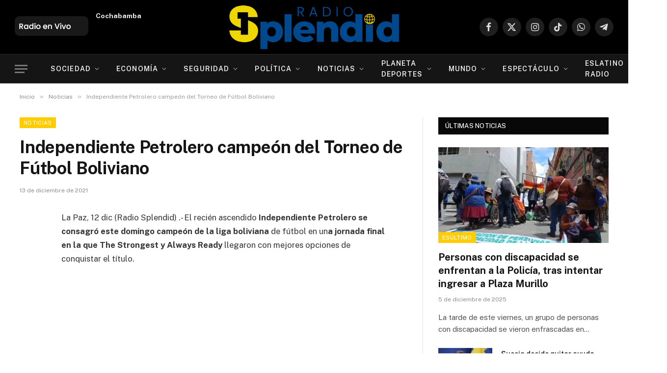

--- FILE ---
content_type: text/html; charset=UTF-8
request_url: https://radiosplendid.bo/2021/12/13/independiente-petrolero-campeon-del-torneo-de-futbol-boliviano/
body_size: 43742
content:
<!DOCTYPE html><html lang="es" prefix="og: https://ogp.me/ns#" class="s-light site-s-light"><head><meta charset="UTF-8" /><link rel="preconnect" href="https://fonts.gstatic.com/" crossorigin /><meta name="viewport" content="width=device-width, initial-scale=1" />
 <script type="text/javascript" id="google_gtagjs-js-consent-mode-data-layer">/*  */
window.dataLayer = window.dataLayer || [];function gtag(){dataLayer.push(arguments);}
gtag('consent', 'default', {"ad_personalization":"denied","ad_storage":"denied","ad_user_data":"denied","analytics_storage":"denied","functionality_storage":"denied","security_storage":"denied","personalization_storage":"denied","region":["AT","BE","BG","CH","CY","CZ","DE","DK","EE","ES","FI","FR","GB","GR","HR","HU","IE","IS","IT","LI","LT","LU","LV","MT","NL","NO","PL","PT","RO","SE","SI","SK"],"wait_for_update":500});
window._googlesitekitConsentCategoryMap = {"statistics":["analytics_storage"],"marketing":["ad_storage","ad_user_data","ad_personalization"],"functional":["functionality_storage","security_storage"],"preferences":["personalization_storage"]};
window._googlesitekitConsents = {"ad_personalization":"denied","ad_storage":"denied","ad_user_data":"denied","analytics_storage":"denied","functionality_storage":"denied","security_storage":"denied","personalization_storage":"denied","region":["AT","BE","BG","CH","CY","CZ","DE","DK","EE","ES","FI","FR","GB","GR","HR","HU","IE","IS","IT","LI","LT","LU","LV","MT","NL","NO","PL","PT","RO","SE","SI","SK"],"wait_for_update":500};
/*  */</script> <title>Independiente Petrolero campeón del Torneo de Fútbol Boliviano - Radio Splendid</title><link rel="preload" as="font" href="https://radiosplendid.bo/wp-content/themes/smart-mag/css/icons/fonts/ts-icons.woff2?v3.2" type="font/woff2" crossorigin="anonymous" /><meta name="description" content="La Paz, 12 dic (Radio Splendid) .- El recién ascendido Independiente Petrolero se consagró este domingo campeón de la liga boliviana de fútbol en una jornada"/><meta name="robots" content="follow, index, max-snippet:-1, max-video-preview:-1, max-image-preview:large"/><link rel="canonical" href="https://radiosplendid.bo/2021/12/13/independiente-petrolero-campeon-del-torneo-de-futbol-boliviano/" /><meta property="og:locale" content="es_ES" /><meta property="og:type" content="article" /><meta property="og:title" content="Independiente Petrolero campeón del Torneo de Fútbol Boliviano - Radio Splendid" /><meta property="og:description" content="La Paz, 12 dic (Radio Splendid) .- El recién ascendido Independiente Petrolero se consagró este domingo campeón de la liga boliviana de fútbol en una jornada" /><meta property="og:url" content="https://radiosplendid.bo/2021/12/13/independiente-petrolero-campeon-del-torneo-de-futbol-boliviano/" /><meta property="og:site_name" content="Radio Splendid" /><meta property="article:section" content="Noticias" /><meta property="og:updated_time" content="2023-10-07T03:59:15-04:00" /><meta property="article:published_time" content="2021-12-13T00:00:00-04:00" /><meta property="article:modified_time" content="2023-10-07T03:59:15-04:00" /><meta name="twitter:card" content="summary_large_image" /><meta name="twitter:title" content="Independiente Petrolero campeón del Torneo de Fútbol Boliviano - Radio Splendid" /><meta name="twitter:description" content="La Paz, 12 dic (Radio Splendid) .- El recién ascendido Independiente Petrolero se consagró este domingo campeón de la liga boliviana de fútbol en una jornada" /> <script type="application/ld+json" class="rank-math-schema">{"@context":"https://schema.org","@graph":[{"@type":["Person","Organization"],"@id":"https://radiosplendid.bo/#person","name":"Radio Splendid","logo":{"@type":"ImageObject","@id":"https://radiosplendid.bo/#logo","url":"https://radiosplendid.bo/wp-content/uploads/Radio-Splendid-Footer.png","contentUrl":"https://radiosplendid.bo/wp-content/uploads/Radio-Splendid-Footer.png","caption":"Radio Splendid","inLanguage":"es","width":"526","height":"146"},"image":{"@type":"ImageObject","@id":"https://radiosplendid.bo/#logo","url":"https://radiosplendid.bo/wp-content/uploads/Radio-Splendid-Footer.png","contentUrl":"https://radiosplendid.bo/wp-content/uploads/Radio-Splendid-Footer.png","caption":"Radio Splendid","inLanguage":"es","width":"526","height":"146"}},{"@type":"WebSite","@id":"https://radiosplendid.bo/#website","url":"https://radiosplendid.bo","name":"Radio Splendid","publisher":{"@id":"https://radiosplendid.bo/#person"},"inLanguage":"es"},{"@type":"ImageObject","@id":"https://radiosplendid.bo/wp-content/uploads/Radio-Splendid-Footer.png","url":"https://radiosplendid.bo/wp-content/uploads/Radio-Splendid-Footer.png","width":"526","height":"146","inLanguage":"es"},{"@type":"WebPage","@id":"https://radiosplendid.bo/2021/12/13/independiente-petrolero-campeon-del-torneo-de-futbol-boliviano/#webpage","url":"https://radiosplendid.bo/2021/12/13/independiente-petrolero-campeon-del-torneo-de-futbol-boliviano/","name":"Independiente Petrolero campe\u00f3n del Torneo de F\u00fatbol Boliviano - Radio Splendid","datePublished":"2021-12-13T00:00:00-04:00","dateModified":"2023-10-07T03:59:15-04:00","isPartOf":{"@id":"https://radiosplendid.bo/#website"},"primaryImageOfPage":{"@id":"https://radiosplendid.bo/wp-content/uploads/Radio-Splendid-Footer.png"},"inLanguage":"es"},{"@type":"Person","@id":"https://radiosplendid.bo/author/splendid/","name":"Splendid Noticias","url":"https://radiosplendid.bo/author/splendid/","image":{"@type":"ImageObject","@id":"https://secure.gravatar.com/avatar/79a559d1a09b8c802a0db18782dab66653b81e73919ae74943efaf39cdb8d989?s=96&amp;d=mm&amp;r=g","url":"https://secure.gravatar.com/avatar/79a559d1a09b8c802a0db18782dab66653b81e73919ae74943efaf39cdb8d989?s=96&amp;d=mm&amp;r=g","caption":"Splendid Noticias","inLanguage":"es"},"sameAs":["https://radiosplendid.bo"]},{"@type":"NewsArticle","headline":"Independiente Petrolero campe\u00f3n del Torneo de F\u00fatbol Boliviano - Radio Splendid","datePublished":"2021-12-13T00:00:00-04:00","dateModified":"2023-10-07T03:59:15-04:00","articleSection":"Noticias, Planeta Deportes","author":{"@id":"https://radiosplendid.bo/author/splendid/","name":"Splendid Noticias"},"publisher":{"@id":"https://radiosplendid.bo/#person"},"description":"La Paz, 12 dic (Radio Splendid) .- El reci\u00e9n ascendido\u00a0Independiente Petrolero\u00a0se consagr\u00f3 este domingo campe\u00f3n de la liga boliviana\u00a0de f\u00fatbol en una jornada","name":"Independiente Petrolero campe\u00f3n del Torneo de F\u00fatbol Boliviano - Radio Splendid","@id":"https://radiosplendid.bo/2021/12/13/independiente-petrolero-campeon-del-torneo-de-futbol-boliviano/#richSnippet","isPartOf":{"@id":"https://radiosplendid.bo/2021/12/13/independiente-petrolero-campeon-del-torneo-de-futbol-boliviano/#webpage"},"image":{"@id":"https://radiosplendid.bo/wp-content/uploads/Radio-Splendid-Footer.png"},"inLanguage":"es","mainEntityOfPage":{"@id":"https://radiosplendid.bo/2021/12/13/independiente-petrolero-campeon-del-torneo-de-futbol-boliviano/#webpage"}}]}</script> <link rel='dns-prefetch' href='//www.googletagmanager.com' /><link rel='dns-prefetch' href='//fonts.googleapis.com' /><link rel='dns-prefetch' href='//pagead2.googlesyndication.com' /><link rel='dns-prefetch' href='//fundingchoicesmessages.google.com' /><link rel="alternate" title="oEmbed (JSON)" type="application/json+oembed" href="https://radiosplendid.bo/wp-json/oembed/1.0/embed?url=https%3A%2F%2Fradiosplendid.bo%2F2021%2F12%2F13%2Findependiente-petrolero-campeon-del-torneo-de-futbol-boliviano%2F" /><link rel="alternate" title="oEmbed (XML)" type="text/xml+oembed" href="https://radiosplendid.bo/wp-json/oembed/1.0/embed?url=https%3A%2F%2Fradiosplendid.bo%2F2021%2F12%2F13%2Findependiente-petrolero-campeon-del-torneo-de-futbol-boliviano%2F&#038;format=xml" /><style id='wp-img-auto-sizes-contain-inline-css' type='text/css'>img:is([sizes=auto i],[sizes^="auto," i]){contain-intrinsic-size:3000px 1500px}</style> <script>WebFontConfig={google:{families:["Public Sans:400,400i,500,600,700"]}};if ( typeof WebFont === "object" && typeof WebFont.load === "function" ) { WebFont.load( WebFontConfig ); }</script><script data-optimized="1" src="https://radiosplendid.bo/wp-content/plugins/litespeed-cache/assets/js/webfontloader.min.js"></script> <style id='wp-emoji-styles-inline-css' type='text/css'>img.wp-smiley,img.emoji{display:inline!important;border:none!important;box-shadow:none!important;height:1em!important;width:1em!important;margin:0 0.07em!important;vertical-align:-0.1em!important;background:none!important;padding:0!important}</style><link data-optimized="1" rel='stylesheet' id='wp-block-library-css' href='https://radiosplendid.bo/wp-content/litespeed/css/26a67acf6704e72d9f6c636cde43f097.css?ver=46fd5' type='text/css' media='all' /><style id='classic-theme-styles-inline-css' type='text/css'>/*! This file is auto-generated */
.wp-block-button__link{color:#fff;background-color:#32373c;border-radius:9999px;box-shadow:none;text-decoration:none;padding:calc(.667em + 2px) calc(1.333em + 2px);font-size:1.125em}.wp-block-file__button{background:#32373c;color:#fff;text-decoration:none}</style><style id='pdfemb-pdf-embedder-viewer-style-inline-css' type='text/css'>.wp-block-pdfemb-pdf-embedder-viewer{max-width:none}</style><style id='global-styles-inline-css' type='text/css'>:root{--wp--preset--aspect-ratio--square:1;--wp--preset--aspect-ratio--4-3:4/3;--wp--preset--aspect-ratio--3-4:3/4;--wp--preset--aspect-ratio--3-2:3/2;--wp--preset--aspect-ratio--2-3:2/3;--wp--preset--aspect-ratio--16-9:16/9;--wp--preset--aspect-ratio--9-16:9/16;--wp--preset--color--black:#000000;--wp--preset--color--cyan-bluish-gray:#abb8c3;--wp--preset--color--white:#ffffff;--wp--preset--color--pale-pink:#f78da7;--wp--preset--color--vivid-red:#cf2e2e;--wp--preset--color--luminous-vivid-orange:#ff6900;--wp--preset--color--luminous-vivid-amber:#fcb900;--wp--preset--color--light-green-cyan:#7bdcb5;--wp--preset--color--vivid-green-cyan:#00d084;--wp--preset--color--pale-cyan-blue:#8ed1fc;--wp--preset--color--vivid-cyan-blue:#0693e3;--wp--preset--color--vivid-purple:#9b51e0;--wp--preset--gradient--vivid-cyan-blue-to-vivid-purple:linear-gradient(135deg,rgb(6,147,227) 0%,rgb(155,81,224) 100%);--wp--preset--gradient--light-green-cyan-to-vivid-green-cyan:linear-gradient(135deg,rgb(122,220,180) 0%,rgb(0,208,130) 100%);--wp--preset--gradient--luminous-vivid-amber-to-luminous-vivid-orange:linear-gradient(135deg,rgb(252,185,0) 0%,rgb(255,105,0) 100%);--wp--preset--gradient--luminous-vivid-orange-to-vivid-red:linear-gradient(135deg,rgb(255,105,0) 0%,rgb(207,46,46) 100%);--wp--preset--gradient--very-light-gray-to-cyan-bluish-gray:linear-gradient(135deg,rgb(238,238,238) 0%,rgb(169,184,195) 100%);--wp--preset--gradient--cool-to-warm-spectrum:linear-gradient(135deg,rgb(74,234,220) 0%,rgb(151,120,209) 20%,rgb(207,42,186) 40%,rgb(238,44,130) 60%,rgb(251,105,98) 80%,rgb(254,248,76) 100%);--wp--preset--gradient--blush-light-purple:linear-gradient(135deg,rgb(255,206,236) 0%,rgb(152,150,240) 100%);--wp--preset--gradient--blush-bordeaux:linear-gradient(135deg,rgb(254,205,165) 0%,rgb(254,45,45) 50%,rgb(107,0,62) 100%);--wp--preset--gradient--luminous-dusk:linear-gradient(135deg,rgb(255,203,112) 0%,rgb(199,81,192) 50%,rgb(65,88,208) 100%);--wp--preset--gradient--pale-ocean:linear-gradient(135deg,rgb(255,245,203) 0%,rgb(182,227,212) 50%,rgb(51,167,181) 100%);--wp--preset--gradient--electric-grass:linear-gradient(135deg,rgb(202,248,128) 0%,rgb(113,206,126) 100%);--wp--preset--gradient--midnight:linear-gradient(135deg,rgb(2,3,129) 0%,rgb(40,116,252) 100%);--wp--preset--font-size--small:13px;--wp--preset--font-size--medium:20px;--wp--preset--font-size--large:36px;--wp--preset--font-size--x-large:42px;--wp--preset--spacing--20:0.44rem;--wp--preset--spacing--30:0.67rem;--wp--preset--spacing--40:1rem;--wp--preset--spacing--50:1.5rem;--wp--preset--spacing--60:2.25rem;--wp--preset--spacing--70:3.38rem;--wp--preset--spacing--80:5.06rem;--wp--preset--shadow--natural:6px 6px 9px rgba(0, 0, 0, 0.2);--wp--preset--shadow--deep:12px 12px 50px rgba(0, 0, 0, 0.4);--wp--preset--shadow--sharp:6px 6px 0px rgba(0, 0, 0, 0.2);--wp--preset--shadow--outlined:6px 6px 0px -3px rgb(255, 255, 255), 6px 6px rgb(0, 0, 0);--wp--preset--shadow--crisp:6px 6px 0px rgb(0, 0, 0)}:where(.is-layout-flex){gap:.5em}:where(.is-layout-grid){gap:.5em}body .is-layout-flex{display:flex}.is-layout-flex{flex-wrap:wrap;align-items:center}.is-layout-flex>:is(*,div){margin:0}body .is-layout-grid{display:grid}.is-layout-grid>:is(*,div){margin:0}:where(.wp-block-columns.is-layout-flex){gap:2em}:where(.wp-block-columns.is-layout-grid){gap:2em}:where(.wp-block-post-template.is-layout-flex){gap:1.25em}:where(.wp-block-post-template.is-layout-grid){gap:1.25em}.has-black-color{color:var(--wp--preset--color--black)!important}.has-cyan-bluish-gray-color{color:var(--wp--preset--color--cyan-bluish-gray)!important}.has-white-color{color:var(--wp--preset--color--white)!important}.has-pale-pink-color{color:var(--wp--preset--color--pale-pink)!important}.has-vivid-red-color{color:var(--wp--preset--color--vivid-red)!important}.has-luminous-vivid-orange-color{color:var(--wp--preset--color--luminous-vivid-orange)!important}.has-luminous-vivid-amber-color{color:var(--wp--preset--color--luminous-vivid-amber)!important}.has-light-green-cyan-color{color:var(--wp--preset--color--light-green-cyan)!important}.has-vivid-green-cyan-color{color:var(--wp--preset--color--vivid-green-cyan)!important}.has-pale-cyan-blue-color{color:var(--wp--preset--color--pale-cyan-blue)!important}.has-vivid-cyan-blue-color{color:var(--wp--preset--color--vivid-cyan-blue)!important}.has-vivid-purple-color{color:var(--wp--preset--color--vivid-purple)!important}.has-black-background-color{background-color:var(--wp--preset--color--black)!important}.has-cyan-bluish-gray-background-color{background-color:var(--wp--preset--color--cyan-bluish-gray)!important}.has-white-background-color{background-color:var(--wp--preset--color--white)!important}.has-pale-pink-background-color{background-color:var(--wp--preset--color--pale-pink)!important}.has-vivid-red-background-color{background-color:var(--wp--preset--color--vivid-red)!important}.has-luminous-vivid-orange-background-color{background-color:var(--wp--preset--color--luminous-vivid-orange)!important}.has-luminous-vivid-amber-background-color{background-color:var(--wp--preset--color--luminous-vivid-amber)!important}.has-light-green-cyan-background-color{background-color:var(--wp--preset--color--light-green-cyan)!important}.has-vivid-green-cyan-background-color{background-color:var(--wp--preset--color--vivid-green-cyan)!important}.has-pale-cyan-blue-background-color{background-color:var(--wp--preset--color--pale-cyan-blue)!important}.has-vivid-cyan-blue-background-color{background-color:var(--wp--preset--color--vivid-cyan-blue)!important}.has-vivid-purple-background-color{background-color:var(--wp--preset--color--vivid-purple)!important}.has-black-border-color{border-color:var(--wp--preset--color--black)!important}.has-cyan-bluish-gray-border-color{border-color:var(--wp--preset--color--cyan-bluish-gray)!important}.has-white-border-color{border-color:var(--wp--preset--color--white)!important}.has-pale-pink-border-color{border-color:var(--wp--preset--color--pale-pink)!important}.has-vivid-red-border-color{border-color:var(--wp--preset--color--vivid-red)!important}.has-luminous-vivid-orange-border-color{border-color:var(--wp--preset--color--luminous-vivid-orange)!important}.has-luminous-vivid-amber-border-color{border-color:var(--wp--preset--color--luminous-vivid-amber)!important}.has-light-green-cyan-border-color{border-color:var(--wp--preset--color--light-green-cyan)!important}.has-vivid-green-cyan-border-color{border-color:var(--wp--preset--color--vivid-green-cyan)!important}.has-pale-cyan-blue-border-color{border-color:var(--wp--preset--color--pale-cyan-blue)!important}.has-vivid-cyan-blue-border-color{border-color:var(--wp--preset--color--vivid-cyan-blue)!important}.has-vivid-purple-border-color{border-color:var(--wp--preset--color--vivid-purple)!important}.has-vivid-cyan-blue-to-vivid-purple-gradient-background{background:var(--wp--preset--gradient--vivid-cyan-blue-to-vivid-purple)!important}.has-light-green-cyan-to-vivid-green-cyan-gradient-background{background:var(--wp--preset--gradient--light-green-cyan-to-vivid-green-cyan)!important}.has-luminous-vivid-amber-to-luminous-vivid-orange-gradient-background{background:var(--wp--preset--gradient--luminous-vivid-amber-to-luminous-vivid-orange)!important}.has-luminous-vivid-orange-to-vivid-red-gradient-background{background:var(--wp--preset--gradient--luminous-vivid-orange-to-vivid-red)!important}.has-very-light-gray-to-cyan-bluish-gray-gradient-background{background:var(--wp--preset--gradient--very-light-gray-to-cyan-bluish-gray)!important}.has-cool-to-warm-spectrum-gradient-background{background:var(--wp--preset--gradient--cool-to-warm-spectrum)!important}.has-blush-light-purple-gradient-background{background:var(--wp--preset--gradient--blush-light-purple)!important}.has-blush-bordeaux-gradient-background{background:var(--wp--preset--gradient--blush-bordeaux)!important}.has-luminous-dusk-gradient-background{background:var(--wp--preset--gradient--luminous-dusk)!important}.has-pale-ocean-gradient-background{background:var(--wp--preset--gradient--pale-ocean)!important}.has-electric-grass-gradient-background{background:var(--wp--preset--gradient--electric-grass)!important}.has-midnight-gradient-background{background:var(--wp--preset--gradient--midnight)!important}.has-small-font-size{font-size:var(--wp--preset--font-size--small)!important}.has-medium-font-size{font-size:var(--wp--preset--font-size--medium)!important}.has-large-font-size{font-size:var(--wp--preset--font-size--large)!important}.has-x-large-font-size{font-size:var(--wp--preset--font-size--x-large)!important}:where(.wp-block-post-template.is-layout-flex){gap:1.25em}:where(.wp-block-post-template.is-layout-grid){gap:1.25em}:where(.wp-block-term-template.is-layout-flex){gap:1.25em}:where(.wp-block-term-template.is-layout-grid){gap:1.25em}:where(.wp-block-columns.is-layout-flex){gap:2em}:where(.wp-block-columns.is-layout-grid){gap:2em}:root :where(.wp-block-pullquote){font-size:1.5em;line-height:1.6}</style><link data-optimized="1" rel='stylesheet' id='ctf_styles-css' href='https://radiosplendid.bo/wp-content/litespeed/css/5d81692e548f91f8409ea785ff2afbdb.css?ver=f4554' type='text/css' media='all' /><link data-optimized="1" rel='stylesheet' id='smartmag-core-css' href='https://radiosplendid.bo/wp-content/litespeed/css/7c5c5603d8011963b32939c1c1a179e1.css?ver=64f21' type='text/css' media='all' /><style id='smartmag-core-inline-css' type='text/css'>:root{--c-main:#ffcc00;--c-main-rgb:255,204,0}.smart-head-main{--main-width:1360px}.smart-head .ts-button1:not(._){color:#163054}.smart-head .ts-button1{background-color:#fff;border-radius:5px}.smart-head .ts-button3{font-size:12px;font-weight:900}.smart-head .ts-button3:not(._){color:#163054}.smart-head .ts-button3{background-color:#fff}</style><link data-optimized="1" rel='stylesheet' id='smartmag-magnific-popup-css' href='https://radiosplendid.bo/wp-content/litespeed/css/eff5eccf704edb28cef62ba6ee6843aa.css?ver=50d12' type='text/css' media='all' /><link data-optimized="1" rel='stylesheet' id='smartmag-icons-css' href='https://radiosplendid.bo/wp-content/litespeed/css/4923aaaa838132aea16142ce9f2946f8.css?ver=7315f' type='text/css' media='all' /> <script data-optimized="1" type="text/javascript" id="smartmag-lazy-inline-js-after">/**
 * @copyright ThemeSphere
 * @preserve
 */
var BunyadLazy={};BunyadLazy.load=function(){function a(e,n){var t={};e.dataset.bgset&&e.dataset.sizes?(t.sizes=e.dataset.sizes,t.srcset=e.dataset.bgset):t.src=e.dataset.bgsrc,function(t){var a=t.dataset.ratio;if(0<a){const e=t.parentElement;if(e.classList.contains("media-ratio")){const n=e.style;n.getPropertyValue("--a-ratio")||(n.paddingBottom=100/a+"%")}}}(e);var a,o=document.createElement("img");for(a in o.onload=function(){var t="url('"+(o.currentSrc||o.src)+"')",a=e.style;a.backgroundImage!==t&&requestAnimationFrame(()=>{a.backgroundImage=t,n&&n()}),o.onload=null,o.onerror=null,o=null},o.onerror=o.onload,t)o.setAttribute(a,t[a]);o&&o.complete&&0<o.naturalWidth&&o.onload&&o.onload()}function e(t){t.dataset.loaded||a(t,()=>{document.dispatchEvent(new Event("lazyloaded")),t.dataset.loaded=1})}function n(t){"complete"===document.readyState?t():window.addEventListener("load",t)}return{initEarly:function(){var t,a=()=>{document.querySelectorAll(".img.bg-cover:not(.lazyload)").forEach(e)};"complete"!==document.readyState?(t=setInterval(a,150),n(()=>{a(),clearInterval(t)})):a()},callOnLoad:n,initBgImages:function(t){t&&n(()=>{document.querySelectorAll(".img.bg-cover").forEach(e)})},bgLoad:a}}(),BunyadLazy.load.initEarly()</script> <script data-optimized="1" type="text/javascript" src="https://radiosplendid.bo/wp-content/litespeed/js/745750996718b147477d1b63f3ce6cd6.js?ver=e0e33" id="sphere-post-views-js"></script> <script data-optimized="1" type="text/javascript" id="sphere-post-views-js-after">var Sphere_PostViews={"ajaxUrl":"https:\/\/radiosplendid.bo\/wp-admin\/admin-ajax.php?sphere_post_views=1","sampling":0,"samplingRate":10,"repeatCountDelay":0,"postID":151539,"token":"d758b49177"}</script> 
 <script type="text/javascript" src="https://www.googletagmanager.com/gtag/js?id=GT-5RMJ32Z" id="google_gtagjs-js" async></script> <script type="text/javascript" id="google_gtagjs-js-after">/*  */
window.dataLayer = window.dataLayer || [];function gtag(){dataLayer.push(arguments);}
gtag("set","linker",{"domains":["radiosplendid.bo"]});
gtag("js", new Date());
gtag("set", "developer_id.dZTNiMT", true);
gtag("config", "GT-5RMJ32Z", {"googlesitekit_post_type":"post"});
//# sourceURL=google_gtagjs-js-after
/*  */</script> <script type="text/javascript" src="https://radiosplendid.bo/wp-includes/js/jquery/jquery.min.js?ver=3.7.1" id="jquery-core-js"></script> <script data-optimized="1" type="text/javascript" src="https://radiosplendid.bo/wp-content/litespeed/js/32e089114be0704969f4a5379d392ce4.js?ver=449ca" id="jquery-migrate-js"></script> <link rel="https://api.w.org/" href="https://radiosplendid.bo/wp-json/" /><link rel="alternate" title="JSON" type="application/json" href="https://radiosplendid.bo/wp-json/wp/v2/posts/151539" /><link rel="EditURI" type="application/rsd+xml" title="RSD" href="https://radiosplendid.bo/xmlrpc.php?rsd" /><link rel='shortlink' href='https://radiosplendid.bo/?p=151539' /><meta name="generator" content="Site Kit by Google 1.167.0" /> <script>var BunyadSchemeKey='bunyad-scheme';(()=>{const d=document.documentElement;const c=d.classList;var scheme=localStorage.getItem(BunyadSchemeKey);if(scheme){d.dataset.origClass=c;scheme==='dark'?c.remove('s-light','site-s-light'):c.remove('s-dark','site-s-dark');c.add('site-s-'+scheme,'s-'+scheme)}})()</script> <meta name="google-adsense-platform-account" content="ca-host-pub-2644536267352236"><meta name="google-adsense-platform-domain" content="sitekit.withgoogle.com"><meta name="generator" content="Elementor 3.33.3; features: e_font_icon_svg, additional_custom_breakpoints; settings: css_print_method-external, google_font-enabled, font_display-swap"><style>.e-con.e-parent:nth-of-type(n+4):not(.e-lazyloaded):not(.e-no-lazyload),.e-con.e-parent:nth-of-type(n+4):not(.e-lazyloaded):not(.e-no-lazyload) *{background-image:none!important}@media screen and (max-height:1024px){.e-con.e-parent:nth-of-type(n+3):not(.e-lazyloaded):not(.e-no-lazyload),.e-con.e-parent:nth-of-type(n+3):not(.e-lazyloaded):not(.e-no-lazyload) *{background-image:none!important}}@media screen and (max-height:640px){.e-con.e-parent:nth-of-type(n+2):not(.e-lazyloaded):not(.e-no-lazyload),.e-con.e-parent:nth-of-type(n+2):not(.e-lazyloaded):not(.e-no-lazyload) *{background-image:none!important}}</style> <script type="text/javascript" id="google_gtagjs" src="https://www.googletagmanager.com/gtag/js?id=G-EQTYB5SRST" async="async"></script> <script type="text/javascript" id="google_gtagjs-inline">/*  */
window.dataLayer = window.dataLayer || [];function gtag(){dataLayer.push(arguments);}gtag('js', new Date());gtag('config', 'G-EQTYB5SRST', {} );
/*  */</script>  <script type="text/javascript" async="async" src="https://pagead2.googlesyndication.com/pagead/js/adsbygoogle.js?client=ca-pub-9033650010602328&amp;host=ca-host-pub-2644536267352236" crossorigin="anonymous"></script>  <script data-optimized="1" async src="https://radiosplendid.bo/wp-content/litespeed/js/909942a1b9d3e277f2c7d0253b78a1b1.js?ver=8a1b1" nonce="UAHiQsvbzvt6svHkTz6E1Q"></script><script data-optimized="1" nonce="UAHiQsvbzvt6svHkTz6E1Q">(function(){function signalGooglefcPresent(){if(!window.frames.googlefcPresent){if(document.body){const iframe=document.createElement('iframe');iframe.style='width: 0; height: 0; border: none; z-index: -1000; left: -1000px; top: -1000px;';iframe.style.display='none';iframe.name='googlefcPresent';document.body.appendChild(iframe)}else{setTimeout(signalGooglefcPresent,0)}}}signalGooglefcPresent()})()</script>  <script>(function(){'use strict';function aa(a){var b=0;return function(){return b<a.length?{done:!1,value:a[b++]}:{done:!0}}}var ba="function"==typeof Object.defineProperties?Object.defineProperty:function(a,b,c){if(a==Array.prototype||a==Object.prototype)return a;a[b]=c.value;return a};function ea(a){a=["object"==typeof globalThis&&globalThis,a,"object"==typeof window&&window,"object"==typeof self&&self,"object"==typeof global&&global];for(var b=0;b<a.length;++b){var c=a[b];if(c&&c.Math==Math)return c}throw Error("Cannot find global object");}var fa=ea(this);function ha(a,b){if(b)a:{var c=fa;a=a.split(".");for(var d=0;d<a.length-1;d++){var e=a[d];if(!(e in c))break a;c=c[e]}a=a[a.length-1];d=c[a];b=b(d);b!=d&&null!=b&&ba(c,a,{configurable:!0,writable:!0,value:b})}}
var ia="function"==typeof Object.create?Object.create:function(a){function b(){}b.prototype=a;return new b},l;if("function"==typeof Object.setPrototypeOf)l=Object.setPrototypeOf;else{var m;a:{var ja={a:!0},ka={};try{ka.__proto__=ja;m=ka.a;break a}catch(a){}m=!1}l=m?function(a,b){a.__proto__=b;if(a.__proto__!==b)throw new TypeError(a+" is not extensible");return a}:null}var la=l;function n(a,b){a.prototype=ia(b.prototype);a.prototype.constructor=a;if(la)la(a,b);else for(var c in b)if("prototype"!=c)if(Object.defineProperties){var d=Object.getOwnPropertyDescriptor(b,c);d&&Object.defineProperty(a,c,d)}else a[c]=b[c];a.A=b.prototype}function ma(){for(var a=Number(this),b=[],c=a;c<arguments.length;c++)b[c-a]=arguments[c];return b}
var na="function"==typeof Object.assign?Object.assign:function(a,b){for(var c=1;c<arguments.length;c++){var d=arguments[c];if(d)for(var e in d)Object.prototype.hasOwnProperty.call(d,e)&&(a[e]=d[e])}return a};ha("Object.assign",function(a){return a||na});var p=this||self;function q(a){return a};var t,u;a:{for(var oa=["CLOSURE_FLAGS"],v=p,x=0;x<oa.length;x++)if(v=v[oa[x]],null==v){u=null;break a}u=v}var pa=u&&u[610401301];t=null!=pa?pa:!1;var z,qa=p.navigator;z=qa?qa.userAgentData||null:null;function A(a){return t?z?z.brands.some(function(b){return(b=b.brand)&&-1!=b.indexOf(a)}):!1:!1}function B(a){var b;a:{if(b=p.navigator)if(b=b.userAgent)break a;b=""}return-1!=b.indexOf(a)};function C(){return t?!!z&&0<z.brands.length:!1}function D(){return C()?A("Chromium"):(B("Chrome")||B("CriOS"))&&!(C()?0:B("Edge"))||B("Silk")};var ra=C()?!1:B("Trident")||B("MSIE");!B("Android")||D();D();B("Safari")&&(D()||(C()?0:B("Coast"))||(C()?0:B("Opera"))||(C()?0:B("Edge"))||(C()?A("Microsoft Edge"):B("Edg/"))||C()&&A("Opera"));var sa={},E=null;var ta="undefined"!==typeof Uint8Array,ua=!ra&&"function"===typeof btoa;var F="function"===typeof Symbol&&"symbol"===typeof Symbol()?Symbol():void 0,G=F?function(a,b){a[F]|=b}:function(a,b){void 0!==a.g?a.g|=b:Object.defineProperties(a,{g:{value:b,configurable:!0,writable:!0,enumerable:!1}})};function va(a){var b=H(a);1!==(b&1)&&(Object.isFrozen(a)&&(a=Array.prototype.slice.call(a)),I(a,b|1))}
var H=F?function(a){return a[F]|0}:function(a){return a.g|0},J=F?function(a){return a[F]}:function(a){return a.g},I=F?function(a,b){a[F]=b}:function(a,b){void 0!==a.g?a.g=b:Object.defineProperties(a,{g:{value:b,configurable:!0,writable:!0,enumerable:!1}})};function wa(){var a=[];G(a,1);return a}function xa(a,b){I(b,(a|0)&-99)}function K(a,b){I(b,(a|34)&-73)}function L(a){a=a>>11&1023;return 0===a?536870912:a};var M={};function N(a){return null!==a&&"object"===typeof a&&!Array.isArray(a)&&a.constructor===Object}var O,ya=[];I(ya,39);O=Object.freeze(ya);var P;function Q(a,b){P=b;a=new a(b);P=void 0;return a}
function R(a,b,c){null==a&&(a=P);P=void 0;if(null==a){var d=96;c?(a=[c],d|=512):a=[];b&&(d=d&-2095105|(b&1023)<<11)}else{if(!Array.isArray(a))throw Error();d=H(a);if(d&64)return a;d|=64;if(c&&(d|=512,c!==a[0]))throw Error();a:{c=a;var e=c.length;if(e){var f=e-1,g=c[f];if(N(g)){d|=256;b=(d>>9&1)-1;e=f-b;1024<=e&&(za(c,b,g),e=1023);d=d&-2095105|(e&1023)<<11;break a}}b&&(g=(d>>9&1)-1,b=Math.max(b,e-g),1024<b&&(za(c,g,{}),d|=256,b=1023),d=d&-2095105|(b&1023)<<11)}}I(a,d);return a}
function za(a,b,c){for(var d=1023+b,e=a.length,f=d;f<e;f++){var g=a[f];null!=g&&g!==c&&(c[f-b]=g)}a.length=d+1;a[d]=c};function Aa(a){switch(typeof a){case "number":return isFinite(a)?a:String(a);case "boolean":return a?1:0;case "object":if(a&&!Array.isArray(a)&&ta&&null!=a&&a instanceof Uint8Array){if(ua){for(var b="",c=0,d=a.length-10240;c<d;)b+=String.fromCharCode.apply(null,a.subarray(c,c+=10240));b+=String.fromCharCode.apply(null,c?a.subarray(c):a);a=btoa(b)}else{void 0===b&&(b=0);if(!E){E={};c="ABCDEFGHIJKLMNOPQRSTUVWXYZabcdefghijklmnopqrstuvwxyz0123456789".split("");d=["+/=","+/","-_=","-_.","-_"];for(var e=0;5>e;e++){var f=c.concat(d[e].split(""));sa[e]=f;for(var g=0;g<f.length;g++){var h=f[g];void 0===E[h]&&(E[h]=g)}}}b=sa[b];c=Array(Math.floor(a.length/3));d=b[64]||"";for(e=f=0;f<a.length-2;f+=3){var k=a[f],w=a[f+1];h=a[f+2];g=b[k>>2];k=b[(k&3)<<4|w>>4];w=b[(w&15)<<2|h>>6];h=b[h&63];c[e++]=g+k+w+h}g=0;h=d;switch(a.length-f){case 2:g=a[f+1],h=b[(g&15)<<2]||d;case 1:a=a[f],c[e]=b[a>>2]+b[(a&3)<<4|g>>4]+h+d}a=c.join("")}return a}}return a};function Ba(a,b,c){a=Array.prototype.slice.call(a);var d=a.length,e=b&256?a[d-1]:void 0;d+=e?-1:0;for(b=b&512?1:0;b<d;b++)a[b]=c(a[b]);if(e){b=a[b]={};for(var f in e)Object.prototype.hasOwnProperty.call(e,f)&&(b[f]=c(e[f]))}return a}function Da(a,b,c,d,e,f){if(null!=a){if(Array.isArray(a))a=e&&0==a.length&&H(a)&1?void 0:f&&H(a)&2?a:Ea(a,b,c,void 0!==d,e,f);else if(N(a)){var g={},h;for(h in a)Object.prototype.hasOwnProperty.call(a,h)&&(g[h]=Da(a[h],b,c,d,e,f));a=g}else a=b(a,d);return a}}
function Ea(a,b,c,d,e,f){var g=d||c?H(a):0;d=d?!!(g&32):void 0;a=Array.prototype.slice.call(a);for(var h=0;h<a.length;h++)a[h]=Da(a[h],b,c,d,e,f);c&&c(g,a);return a}function Fa(a){return a.s===M?a.toJSON():Aa(a)};function Ga(a,b,c){c=void 0===c?K:c;if(null!=a){if(ta&&a instanceof Uint8Array)return b?a:new Uint8Array(a);if(Array.isArray(a)){var d=H(a);if(d&2)return a;if(b&&!(d&64)&&(d&32||0===d))return I(a,d|34),a;a=Ea(a,Ga,d&4?K:c,!0,!1,!0);b=H(a);b&4&&b&2&&Object.freeze(a);return a}a.s===M&&(b=a.h,c=J(b),a=c&2?a:Q(a.constructor,Ha(b,c,!0)));return a}}function Ha(a,b,c){var d=c||b&2?K:xa,e=!!(b&32);a=Ba(a,b,function(f){return Ga(f,e,d)});G(a,32|(c?2:0));return a};function Ia(a,b){a=a.h;return Ja(a,J(a),b)}function Ja(a,b,c,d){if(-1===c)return null;if(c>=L(b)){if(b&256)return a[a.length-1][c]}else{var e=a.length;if(d&&b&256&&(d=a[e-1][c],null!=d))return d;b=c+((b>>9&1)-1);if(b<e)return a[b]}}function Ka(a,b,c,d,e){var f=L(b);if(c>=f||e){e=b;if(b&256)f=a[a.length-1];else{if(null==d)return;f=a[f+((b>>9&1)-1)]={};e|=256}f[c]=d;e&=-1025;e!==b&&I(a,e)}else a[c+((b>>9&1)-1)]=d,b&256&&(d=a[a.length-1],c in d&&delete d[c]),b&1024&&I(a,b&-1025)}
function La(a,b){var c=Ma;var d=void 0===d?!1:d;var e=a.h;var f=J(e),g=Ja(e,f,b,d);var h=!1;if(null==g||"object"!==typeof g||(h=Array.isArray(g))||g.s!==M)if(h){var k=h=H(g);0===k&&(k|=f&32);k|=f&2;k!==h&&I(g,k);c=new c(g)}else c=void 0;else c=g;c!==g&&null!=c&&Ka(e,f,b,c,d);e=c;if(null==e)return e;a=a.h;f=J(a);f&2||(g=e,c=g.h,h=J(c),g=h&2?Q(g.constructor,Ha(c,h,!1)):g,g!==e&&(e=g,Ka(a,f,b,e,d)));return e}function Na(a,b){a=Ia(a,b);return null==a||"string"===typeof a?a:void 0}
function Oa(a,b){a=Ia(a,b);return null!=a?a:0}function S(a,b){a=Na(a,b);return null!=a?a:""};function T(a,b,c){this.h=R(a,b,c)}T.prototype.toJSON=function(){var a=Ea(this.h,Fa,void 0,void 0,!1,!1);return Pa(this,a,!0)};T.prototype.s=M;T.prototype.toString=function(){return Pa(this,this.h,!1).toString()};function Pa(a,b,c){var d=a.constructor.v,e=L(J(c?a.h:b)),f=!1;if(d){if(!c){b=Array.prototype.slice.call(b);var g;if(b.length&&N(g=b[b.length-1]))for(f=0;f<d.length;f++)if(d[f]>=e){Object.assign(b[b.length-1]={},g);break}f=!0}e=b;c=!c;g=J(a.h);a=L(g);g=(g>>9&1)-1;for(var h,k,w=0;w<d.length;w++)if(k=d[w],k<a){k+=g;var r=e[k];null==r?e[k]=c?O:wa():c&&r!==O&&va(r)}else h||(r=void 0,e.length&&N(r=e[e.length-1])?h=r:e.push(h={})),r=h[k],null==h[k]?h[k]=c?O:wa():c&&r!==O&&va(r)}d=b.length;if(!d)return b;var Ca;if(N(h=b[d-1])){a:{var y=h;e={};c=!1;for(var ca in y)Object.prototype.hasOwnProperty.call(y,ca)&&(a=y[ca],Array.isArray(a)&&a!=a&&(c=!0),null!=a?e[ca]=a:c=!0);if(c){for(var rb in e){y=e;break a}y=null}}y!=h&&(Ca=!0);d--}for(;0<d;d--){h=b[d-1];if(null!=h)break;var cb=!0}if(!Ca&&!cb)return b;var da;f?da=b:da=Array.prototype.slice.call(b,0,d);b=da;f&&(b.length=d);y&&b.push(y);return b};function Qa(a){return function(b){if(null==b||""==b)b=new a;else{b=JSON.parse(b);if(!Array.isArray(b))throw Error(void 0);G(b,32);b=Q(a,b)}return b}};function Ra(a){this.h=R(a)}n(Ra,T);var Sa=Qa(Ra);var U;function V(a){this.g=a}V.prototype.toString=function(){return this.g+""};var Ta={};function Ua(){return Math.floor(2147483648*Math.random()).toString(36)+Math.abs(Math.floor(2147483648*Math.random())^Date.now()).toString(36)};function Va(a,b){b=String(b);"application/xhtml+xml"===a.contentType&&(b=b.toLowerCase());return a.createElement(b)}function Wa(a){this.g=a||p.document||document}Wa.prototype.appendChild=function(a,b){a.appendChild(b)};function Xa(a,b){a.src=b instanceof V&&b.constructor===V?b.g:"type_error:TrustedResourceUrl";var c,d;(c=(b=null==(d=(c=(a.ownerDocument&&a.ownerDocument.defaultView||window).document).querySelector)?void 0:d.call(c,"script[nonce]"))?b.nonce||b.getAttribute("nonce")||"":"")&&a.setAttribute("nonce",c)};function Ya(a){a=void 0===a?document:a;return a.createElement("script")};function Za(a,b,c,d,e,f){try{var g=a.g,h=Ya(g);h.async=!0;Xa(h,b);g.head.appendChild(h);h.addEventListener("load",function(){e();d&&g.head.removeChild(h)});h.addEventListener("error",function(){0<c?Za(a,b,c-1,d,e,f):(d&&g.head.removeChild(h),f())})}catch(k){f()}};var $a=p.atob("aHR0cHM6Ly93d3cuZ3N0YXRpYy5jb20vaW1hZ2VzL2ljb25zL21hdGVyaWFsL3N5c3RlbS8xeC93YXJuaW5nX2FtYmVyXzI0ZHAucG5n"),ab=p.atob("WW91IGFyZSBzZWVpbmcgdGhpcyBtZXNzYWdlIGJlY2F1c2UgYWQgb3Igc2NyaXB0IGJsb2NraW5nIHNvZnR3YXJlIGlzIGludGVyZmVyaW5nIHdpdGggdGhpcyBwYWdlLg=="),bb=p.atob("RGlzYWJsZSBhbnkgYWQgb3Igc2NyaXB0IGJsb2NraW5nIHNvZnR3YXJlLCB0aGVuIHJlbG9hZCB0aGlzIHBhZ2Uu");function db(a,b,c){this.i=a;this.l=new Wa(this.i);this.g=null;this.j=[];this.m=!1;this.u=b;this.o=c}
function eb(a){if(a.i.body&&!a.m){var b=function(){fb(a);p.setTimeout(function(){return gb(a,3)},50)};Za(a.l,a.u,2,!0,function(){p[a.o]||b()},b);a.m=!0}}
function fb(a){for(var b=W(1,5),c=0;c<b;c++){var d=X(a);a.i.body.appendChild(d);a.j.push(d)}b=X(a);b.style.bottom="0";b.style.left="0";b.style.position="fixed";b.style.width=W(100,110).toString()+"%";b.style.zIndex=W(2147483544,2147483644).toString();b.style["background-color"]=hb(249,259,242,252,219,229);b.style["box-shadow"]="0 0 12px #888";b.style.color=hb(0,10,0,10,0,10);b.style.display="flex";b.style["justify-content"]="center";b.style["font-family"]="Roboto, Arial";c=X(a);c.style.width=W(80,85).toString()+"%";c.style.maxWidth=W(750,775).toString()+"px";c.style.margin="24px";c.style.display="flex";c.style["align-items"]="flex-start";c.style["justify-content"]="center";d=Va(a.l.g,"IMG");d.className=Ua();d.src=$a;d.alt="Warning icon";d.style.height="24px";d.style.width="24px";d.style["padding-right"]="16px";var e=X(a),f=X(a);f.style["font-weight"]="bold";f.textContent=ab;var g=X(a);g.textContent=bb;Y(a,e,f);Y(a,e,g);Y(a,c,d);Y(a,c,e);Y(a,b,c);a.g=b;a.i.body.appendChild(a.g);b=W(1,5);for(c=0;c<b;c++)d=X(a),a.i.body.appendChild(d),a.j.push(d)}function Y(a,b,c){for(var d=W(1,5),e=0;e<d;e++){var f=X(a);b.appendChild(f)}b.appendChild(c);c=W(1,5);for(d=0;d<c;d++)e=X(a),b.appendChild(e)}function W(a,b){return Math.floor(a+Math.random()*(b-a))}function hb(a,b,c,d,e,f){return"rgb("+W(Math.max(a,0),Math.min(b,255)).toString()+","+W(Math.max(c,0),Math.min(d,255)).toString()+","+W(Math.max(e,0),Math.min(f,255)).toString()+")"}function X(a){a=Va(a.l.g,"DIV");a.className=Ua();return a}
function gb(a,b){0>=b||null!=a.g&&0!=a.g.offsetHeight&&0!=a.g.offsetWidth||(ib(a),fb(a),p.setTimeout(function(){return gb(a,b-1)},50))}
function ib(a){var b=a.j;var c="undefined"!=typeof Symbol&&Symbol.iterator&&b[Symbol.iterator];if(c)b=c.call(b);else if("number"==typeof b.length)b={next:aa(b)};else throw Error(String(b)+" is not an iterable or ArrayLike");for(c=b.next();!c.done;c=b.next())(c=c.value)&&c.parentNode&&c.parentNode.removeChild(c);a.j=[];(b=a.g)&&b.parentNode&&b.parentNode.removeChild(b);a.g=null};function jb(a,b,c,d,e){function f(k){document.body?g(document.body):0<k?p.setTimeout(function(){f(k-1)},e):b()}function g(k){k.appendChild(h);p.setTimeout(function(){h?(0!==h.offsetHeight&&0!==h.offsetWidth?b():a(),h.parentNode&&h.parentNode.removeChild(h)):a()},d)}var h=kb(c);f(3)}function kb(a){var b=document.createElement("div");b.className=a;b.style.width="1px";b.style.height="1px";b.style.position="absolute";b.style.left="-10000px";b.style.top="-10000px";b.style.zIndex="-10000";return b};function Ma(a){this.h=R(a)}n(Ma,T);function lb(a){this.h=R(a)}n(lb,T);var mb=Qa(lb);function nb(a){a=Na(a,4)||"";if(void 0===U){var b=null;var c=p.trustedTypes;if(c&&c.createPolicy){try{b=c.createPolicy("goog#html",{createHTML:q,createScript:q,createScriptURL:q})}catch(d){p.console&&p.console.error(d.message)}U=b}else U=b}a=(b=U)?b.createScriptURL(a):a;return new V(a,Ta)};function ob(a,b){this.m=a;this.o=new Wa(a.document);this.g=b;this.j=S(this.g,1);this.u=nb(La(this.g,2));this.i=!1;b=nb(La(this.g,13));this.l=new db(a.document,b,S(this.g,12))}ob.prototype.start=function(){pb(this)};function pb(a){qb(a);Za(a.o,a.u,3,!1,function(){a:{var b=a.j;var c=p.btoa(b);if(c=p[c]){try{var d=Sa(p.atob(c))}catch(e){b=!1;break a}b=b===Na(d,1)}else b=!1}b?Z(a,S(a.g,14)):(Z(a,S(a.g,8)),eb(a.l))},function(){jb(function(){Z(a,S(a.g,7));eb(a.l)},function(){return Z(a,S(a.g,6))},S(a.g,9),Oa(a.g,10),Oa(a.g,11))})}function Z(a,b){a.i||(a.i=!0,a=new a.m.XMLHttpRequest,a.open("GET",b,!0),a.send())}function qb(a){var b=p.btoa(a.j);a.m[b]&&Z(a,S(a.g,5))};(function(a,b){p[a]=function(){var c=ma.apply(0,arguments);p[a]=function(){};b.apply(null,c)}})("__h82AlnkH6D91__",function(a){"function"===typeof window.atob&&(new ob(window,mb(window.atob(a)))).start()})}).call(this);window.__h82AlnkH6D91__("[base64]/[base64]/[base64]/[base64]")</script> <link rel="icon" href="https://radiosplendid.bo/wp-content/uploads/cropped-Favicon-Splendid-2025-32x32.png" sizes="32x32" /><link rel="icon" href="https://radiosplendid.bo/wp-content/uploads/cropped-Favicon-Splendid-2025-192x192.png" sizes="192x192" /><link rel="apple-touch-icon" href="https://radiosplendid.bo/wp-content/uploads/cropped-Favicon-Splendid-2025-180x180.png" /><meta name="msapplication-TileImage" content="https://radiosplendid.bo/wp-content/uploads/cropped-Favicon-Splendid-2025-270x270.png" /></head><body class="wp-singular post-template-default single single-post postid-151539 single-format-standard wp-theme-smart-mag right-sidebar post-layout-modern post-cat-1 has-lb has-lb-sm ts-img-hov-fade has-sb-sep layout-normal elementor-default elementor-kit-8"><div class="main-wrap"><div class="off-canvas-backdrop"></div><div class="mobile-menu-container off-canvas s-dark hide-widgets-sm" id="off-canvas"><div class="off-canvas-head">
<a href="#" class="close">
<span class="visuallyhidden">Close Menu</span>
<i class="tsi tsi-times"></i>
</a><div class="ts-logo"></div></div><div class="off-canvas-content"><ul class="mobile-menu"></ul><div class="off-canvas-widgets"><div id="smartmag-block-posts-small-3" class="widget ts-block-widget smartmag-widget-posts-small"><div class="block"><section class="block-wrap block-posts-small block-sc mb-none" data-id="1"><div class="widget-title block-head block-head-ac block-head-b"><h5 class="heading">Últimas Noticias</h5></div><div class="block-content"><div class="loop loop-small loop-small-a loop-sep loop-small-sep grid grid-1 md:grid-1 sm:grid-1 xs:grid-1"><article class="l-post small-post small-a-post m-pos-left"><div class="media">
<a href="https://radiosplendid.bo/2025/12/05/personas-con-discapacidad-se-enfrentan-a-la-policia-tras-intentar-ingresar-a-plaza-murillo/" class="image-link media-ratio ar-bunyad-thumb" title="Personas con discapacidad se enfrentan a la Policía, tras intentar ingresar a Plaza Murillo"><span data-bgsrc="https://radiosplendid.bo/wp-content/uploads/4abcc212-442e-4f25-81a8-31b92ac47950-400x222.jpg" class="img bg-cover wp-post-image attachment-medium size-medium lazyload" data-bgset="https://radiosplendid.bo/wp-content/uploads/4abcc212-442e-4f25-81a8-31b92ac47950-400x222.jpg 400w, https://radiosplendid.bo/wp-content/uploads/4abcc212-442e-4f25-81a8-31b92ac47950-768x426.jpg 768w, https://radiosplendid.bo/wp-content/uploads/4abcc212-442e-4f25-81a8-31b92ac47950-150x83.jpg 150w, https://radiosplendid.bo/wp-content/uploads/4abcc212-442e-4f25-81a8-31b92ac47950-450x250.jpg 450w, https://radiosplendid.bo/wp-content/uploads/4abcc212-442e-4f25-81a8-31b92ac47950.jpg 980w" data-sizes="(max-width: 110px) 100vw, 110px"></span></a></div><div class="content"><div class="post-meta post-meta-a post-meta-left has-below"><h4 class="is-title post-title"><a href="https://radiosplendid.bo/2025/12/05/personas-con-discapacidad-se-enfrentan-a-la-policia-tras-intentar-ingresar-a-plaza-murillo/">Personas con discapacidad se enfrentan a la Policía, tras intentar ingresar a Plaza Murillo</a></h4><div class="post-meta-items meta-below"><span class="meta-item date"><span class="date-link"><time class="post-date" datetime="2025-12-05T20:49:34-04:00">5 de diciembre de 2025</time></span></span></div></div></div></article><article class="l-post small-post small-a-post m-pos-left"><div class="media">
<a href="https://radiosplendid.bo/2025/12/05/suecia-decide-quitar-ayuda-economica-a-bolivia-para-priorizar-apoyo-a-ucrania/" class="image-link media-ratio ar-bunyad-thumb" title="Suecia decide quitar ayuda económica a Bolivia para priorizar apoyo a Ucrania"><span data-bgsrc="https://radiosplendid.bo/wp-content/uploads/990a848f8f3e33210195d64d3ffc574d_cb819179-c99a-45b6-98f3-6313f7cd698c-400x267.jpg" class="img bg-cover wp-post-image attachment-medium size-medium lazyload" data-bgset="https://radiosplendid.bo/wp-content/uploads/990a848f8f3e33210195d64d3ffc574d_cb819179-c99a-45b6-98f3-6313f7cd698c-400x267.jpg 400w, https://radiosplendid.bo/wp-content/uploads/990a848f8f3e33210195d64d3ffc574d_cb819179-c99a-45b6-98f3-6313f7cd698c-768x512.jpg 768w, https://radiosplendid.bo/wp-content/uploads/990a848f8f3e33210195d64d3ffc574d_cb819179-c99a-45b6-98f3-6313f7cd698c-1536x1024.jpg 1536w, https://radiosplendid.bo/wp-content/uploads/990a848f8f3e33210195d64d3ffc574d_cb819179-c99a-45b6-98f3-6313f7cd698c-150x100.jpg 150w, https://radiosplendid.bo/wp-content/uploads/990a848f8f3e33210195d64d3ffc574d_cb819179-c99a-45b6-98f3-6313f7cd698c-450x300.jpg 450w, https://radiosplendid.bo/wp-content/uploads/990a848f8f3e33210195d64d3ffc574d_cb819179-c99a-45b6-98f3-6313f7cd698c-1200x800.jpg 1200w, https://radiosplendid.bo/wp-content/uploads/990a848f8f3e33210195d64d3ffc574d_cb819179-c99a-45b6-98f3-6313f7cd698c.jpg 1600w" data-sizes="(max-width: 110px) 100vw, 110px"></span></a></div><div class="content"><div class="post-meta post-meta-a post-meta-left has-below"><h4 class="is-title post-title"><a href="https://radiosplendid.bo/2025/12/05/suecia-decide-quitar-ayuda-economica-a-bolivia-para-priorizar-apoyo-a-ucrania/">Suecia decide quitar ayuda económica a Bolivia para priorizar apoyo a Ucrania</a></h4><div class="post-meta-items meta-below"><span class="meta-item date"><span class="date-link"><time class="post-date" datetime="2025-12-05T19:49:31-04:00">5 de diciembre de 2025</time></span></span></div></div></div></article><article class="l-post small-post small-a-post m-pos-left"><div class="media">
<a href="https://radiosplendid.bo/2025/12/05/netflix-compra-warner-bros-estas-son-las-series-y-peliculas-que-se-sumarian-a-la-plataforma/" class="image-link media-ratio ar-bunyad-thumb" title="Netflix compra Warner Bros: estas son las series y películas que se sumarían a la plataforma"><span data-bgsrc="https://radiosplendid.bo/wp-content/uploads/la-fusion-combina-el-alcance-global-del-streaming-MAB2T2YCDJFPRASQ5W6QMBQFZM-400x266.avif" class="img bg-cover wp-post-image attachment-medium size-medium lazyload" data-bgset="https://radiosplendid.bo/wp-content/uploads/la-fusion-combina-el-alcance-global-del-streaming-MAB2T2YCDJFPRASQ5W6QMBQFZM-400x266.avif 400w, https://radiosplendid.bo/wp-content/uploads/la-fusion-combina-el-alcance-global-del-streaming-MAB2T2YCDJFPRASQ5W6QMBQFZM-768x511.avif 768w, https://radiosplendid.bo/wp-content/uploads/la-fusion-combina-el-alcance-global-del-streaming-MAB2T2YCDJFPRASQ5W6QMBQFZM-150x100.avif 150w, https://radiosplendid.bo/wp-content/uploads/la-fusion-combina-el-alcance-global-del-streaming-MAB2T2YCDJFPRASQ5W6QMBQFZM-450x300.avif 450w, https://radiosplendid.bo/wp-content/uploads/la-fusion-combina-el-alcance-global-del-streaming-MAB2T2YCDJFPRASQ5W6QMBQFZM.avif 880w" data-sizes="(max-width: 110px) 100vw, 110px"></span></a></div><div class="content"><div class="post-meta post-meta-a post-meta-left has-below"><h4 class="is-title post-title"><a href="https://radiosplendid.bo/2025/12/05/netflix-compra-warner-bros-estas-son-las-series-y-peliculas-que-se-sumarian-a-la-plataforma/">Netflix compra Warner Bros: estas son las series y películas que se sumarían a la plataforma</a></h4><div class="post-meta-items meta-below"><span class="meta-item date"><span class="date-link"><time class="post-date" datetime="2025-12-05T19:35:00-04:00">5 de diciembre de 2025</time></span></span></div></div></div></article><article class="l-post small-post small-a-post m-pos-left"><div class="media">
<a href="https://radiosplendid.bo/2025/12/05/samsung-galaxy-buds3-fe-diseno-iconico-sonido-mejorado-e-integracion-con-galaxy-ai/" class="image-link media-ratio ar-bunyad-thumb" title="Samsung Galaxy Buds3 FE: diseño icónico, sonido mejorado e integración con Galaxy AI"><span data-bgsrc="https://radiosplendid.bo/wp-content/uploads/WhatsApp-Image-2025-12-05-at-18.52.22-400x290.jpeg" class="img bg-cover wp-post-image attachment-medium size-medium lazyload" data-bgset="https://radiosplendid.bo/wp-content/uploads/WhatsApp-Image-2025-12-05-at-18.52.22-400x290.jpeg 400w, https://radiosplendid.bo/wp-content/uploads/WhatsApp-Image-2025-12-05-at-18.52.22-768x557.jpeg 768w, https://radiosplendid.bo/wp-content/uploads/WhatsApp-Image-2025-12-05-at-18.52.22-150x109.jpeg 150w, https://radiosplendid.bo/wp-content/uploads/WhatsApp-Image-2025-12-05-at-18.52.22-450x326.jpeg 450w, https://radiosplendid.bo/wp-content/uploads/WhatsApp-Image-2025-12-05-at-18.52.22.jpeg 1000w" data-sizes="(max-width: 110px) 100vw, 110px"></span></a></div><div class="content"><div class="post-meta post-meta-a post-meta-left has-below"><h4 class="is-title post-title"><a href="https://radiosplendid.bo/2025/12/05/samsung-galaxy-buds3-fe-diseno-iconico-sonido-mejorado-e-integracion-con-galaxy-ai/">Samsung Galaxy Buds3 FE: diseño icónico, sonido mejorado e integración con Galaxy AI</a></h4><div class="post-meta-items meta-below"><span class="meta-item date"><span class="date-link"><time class="post-date" datetime="2025-12-05T19:28:02-04:00">5 de diciembre de 2025</time></span></span></div></div></div></article><article class="l-post small-post small-a-post m-pos-left"><div class="media">
<a href="https://radiosplendid.bo/2025/12/05/tras-una-serie-de-impasses-edmand-lara-volvio-a-encontrarse-con-el-presidente-paz-en-un-acto-de-la-policia/" class="image-link media-ratio ar-bunyad-thumb" title="Tras una serie de impasses, Edmand Lara volvió a encontrarse con el Presidente Paz en un acto de la Policía"><span data-bgsrc="https://radiosplendid.bo/wp-content/uploads/bdb0f28f-c236-4c4f-b32b-894d35db5466-e1764975570919-400x365.jpg" class="img bg-cover wp-post-image attachment-medium size-medium lazyload" data-bgset="https://radiosplendid.bo/wp-content/uploads/bdb0f28f-c236-4c4f-b32b-894d35db5466-e1764975570919-400x365.jpg 400w, https://radiosplendid.bo/wp-content/uploads/bdb0f28f-c236-4c4f-b32b-894d35db5466-e1764975570919-150x137.jpg 150w, https://radiosplendid.bo/wp-content/uploads/bdb0f28f-c236-4c4f-b32b-894d35db5466-e1764975570919-450x411.jpg 450w, https://radiosplendid.bo/wp-content/uploads/bdb0f28f-c236-4c4f-b32b-894d35db5466-e1764975570919.jpg 646w" data-sizes="(max-width: 110px) 100vw, 110px"></span></a></div><div class="content"><div class="post-meta post-meta-a post-meta-left has-below"><h4 class="is-title post-title"><a href="https://radiosplendid.bo/2025/12/05/tras-una-serie-de-impasses-edmand-lara-volvio-a-encontrarse-con-el-presidente-paz-en-un-acto-de-la-policia/">Tras una serie de impasses, Edmand Lara volvió a encontrarse con el Presidente Paz en un acto de la Policía</a></h4><div class="post-meta-items meta-below"><span class="meta-item date"><span class="date-link"><time class="post-date" datetime="2025-12-05T19:00:49-04:00">5 de diciembre de 2025</time></span></span></div></div></div></article></div></div></section></div></div></div><div class="spc-social-block spc-social spc-social-b smart-head-social">
<a href="https://www.facebook.com/RadioSplendid" class="link service s-facebook" target="_blank" rel="nofollow noopener">
<i class="icon tsi tsi-facebook"></i>					<span class="visuallyhidden">Facebook</span>
</a>
<a href="https://twitter.com/RadioSplendid" class="link service s-twitter" target="_blank" rel="nofollow noopener">
<i class="icon tsi tsi-twitter"></i>					<span class="visuallyhidden">X (Twitter)</span>
</a>
<a href="https://www.instagram.com/RadioSplendid/" class="link service s-instagram" target="_blank" rel="nofollow noopener">
<i class="icon tsi tsi-instagram"></i>					<span class="visuallyhidden">Instagram</span>
</a>
<a href="https://www.tiktok.com/@radiosplendid" class="link service s-tiktok" target="_blank" rel="nofollow noopener">
<i class="icon tsi tsi-tiktok"></i>					<span class="visuallyhidden">TikTok</span>
</a>
<a href="https://api.whatsapp.com/send?phone=59179172995" class="link service s-whatsapp" target="_blank" rel="nofollow noopener">
<i class="icon tsi tsi-whatsapp"></i>					<span class="visuallyhidden">WhatsApp</span>
</a>
<a href="https://t.me/radiosplendid" class="link service s-telegram" target="_blank" rel="nofollow noopener">
<i class="icon tsi tsi-telegram"></i>					<span class="visuallyhidden">Telegram</span>
</a></div></div></div><div class="smart-head smart-head-b smart-head-main" id="smart-head" data-sticky="bot" data-sticky-type="fixed" data-sticky-full><div class="smart-head-row smart-head-mid smart-head-row-3 s-dark smart-head-row-full"><div class="inner wrap"><div class="items items-left "><div class="h-text h-text2">
<a href="https://radiosplendid.bo/radio-en-vivo/" target="_blank">
<img src="https://radiosplendid.bo/wp-content/uploads/1.gif">
</a>
</a></div><div class="h-text h-text">
<!DOCTYPE html><html><head><style>.city{display:none}</style></head><body><div class="city-carousel"><div class="city" id="LaPaz"><h6>La Paz</h6><div id="TT_JycgLBdxdAhafBcAKAq111kEktlA1fflLtEt1cyoa1z">El tiempo - Tutiempo.net</div> <script data-optimized="1" type="text/javascript" src="https://radiosplendid.bo/wp-content/litespeed/js/927f4d34bd1b93ee6d00477ddf043d31.js?ver=43d31"></script> </div><div class="city" id="Cochabamba"><h6>Cochabamba</h6><div id="TT_yyfArhdxdQ4ap9cKKfV1EE1Ek9aK1ppFLd1t1ZiIakj">El tiempo - Tutiempo.net</div> <script data-optimized="1" type="text/javascript" src="https://radiosplendid.bo/wp-content/litespeed/js/3bcdc2b51422bc5a92946544717f970e.js?ver=f970e"></script> </div><div class="city" id="SantaCruz"><h6>Santa Cruz</h6><div id="TT_JCcwLxtBtfCcfBcA7Aq1kE1kk9nAMf2lrdkt1cyoaED">El tiempo - Tutiempo.net</div> <script data-optimized="1" type="text/javascript" src="https://radiosplendid.bo/wp-content/litespeed/js/310f289113e6d0318e0535c19927188b.js?ver=7188b"></script> </div><div class="city" id="Oruro"><h6>Oruro</h6><div id="TT_FiiArxYhdDc9zaBU7fq11k1Ek9uUMzzFLt1dEZyoq1D">El tiempo - Tutiempo.net</div> <script data-optimized="1" type="text/javascript" src="https://radiosplendid.bo/wp-content/litespeed/js/8dc3301c7c85869b5d7be9b41064962b.js?ver=4962b"></script> </div><div class="city" id="Potosi"><h6>Potosí</h6><div id="TT_JicArxYBtjjBfaaA7fVk11kkk9aALffFrY1tkcy5aEz">El tiempo - Tutiempo.net</div> <script data-optimized="1" type="text/javascript" src="https://radiosplendid.bo/wp-content/litespeed/js/10c2f74d0b8cc3817a5923e942a22eeb.js?ver=22eeb"></script> </div><div class="city" id="Sucre"><h6>Sucre</h6><div id="TT_JiiAbBtBdY8azcBUjAVk1kkEktnU1zaFrdEdEZioqkz">El tiempo - Tutiempo.net</div> <script data-optimized="1" type="text/javascript" src="https://radiosplendid.bo/wp-content/litespeed/js/b33d45f819cbb8f6e13d7fda9d6c201b.js?ver=c201b"></script> </div><div class="city" id="Tarija"><h6>Tarija</h6><div id="TT_Jycgrhtxthdaf9aAKAq1EkEkktuAMf22bd1Y1ZCIKEz">El tiempo - Tutiempo.net</div> <script data-optimized="1" type="text/javascript" src="https://radiosplendid.bo/wp-content/litespeed/js/1670257c4dcbd6b86ece50bd980d67c7.js?ver=d67c7"></script> </div><div class="city" id="Beni"><h6>Beni</h6><div id="TT_yifgrxYxttrclc9KKfV111k1E9uKLnMFrt1dksy5akz">El tiempo - Tutiempo.net</div> <script data-optimized="1" type="text/javascript" src="https://radiosplendid.bo/wp-content/litespeed/js/8e3ce77b8a2ed143bf58dac0aa71e98b.js?ver=1e98b"></script> </div><div class="city" id="Pando"><h6>Pando</h6><div id="TT_FiiArhdhtzYczBBU7fqEEkEE1tnU1zzFrYkdEcioaEz">El tiempo - Tutiempo.net</div> <script data-optimized="1" type="text/javascript" src="https://radiosplendid.bo/wp-content/litespeed/js/833ff4c522929d62cbecc357508f5b85.js?ver=f5b85"></script> </div></div> <script>var currentIndex=0;var cities=document.querySelectorAll('.city');function showNext(){cities[currentIndex].style.display='none';currentIndex=(currentIndex+1)%cities.length;cities[currentIndex].style.display='block'}
cities[currentIndex].style.display='block';setInterval(showNext,3000)</script> </body></html></div></div><div class="items items-center ">
<a href="https://radiosplendid.bo/" title="Radio Splendid" rel="home" class="logo-link ts-logo logo-is-image">
<span>
<img fetchpriority="high" src="https://radiosplendid.bo/wp-content/uploads/Logo-Splendid-2025-Marzo.webp" class="logo-image" alt="Radio Splendid" width="720" height="146"/>
</span>
</a></div><div class="items items-right "><div class="spc-social-block spc-social spc-social-b smart-head-social">
<a href="https://www.facebook.com/RadioSplendid" class="link service s-facebook" target="_blank" rel="nofollow noopener">
<i class="icon tsi tsi-facebook"></i>					<span class="visuallyhidden">Facebook</span>
</a>
<a href="https://twitter.com/RadioSplendid" class="link service s-twitter" target="_blank" rel="nofollow noopener">
<i class="icon tsi tsi-twitter"></i>					<span class="visuallyhidden">X (Twitter)</span>
</a>
<a href="https://www.instagram.com/RadioSplendid/" class="link service s-instagram" target="_blank" rel="nofollow noopener">
<i class="icon tsi tsi-instagram"></i>					<span class="visuallyhidden">Instagram</span>
</a>
<a href="https://www.tiktok.com/@radiosplendid" class="link service s-tiktok" target="_blank" rel="nofollow noopener">
<i class="icon tsi tsi-tiktok"></i>					<span class="visuallyhidden">TikTok</span>
</a>
<a href="https://api.whatsapp.com/send?phone=59179172995" class="link service s-whatsapp" target="_blank" rel="nofollow noopener">
<i class="icon tsi tsi-whatsapp"></i>					<span class="visuallyhidden">WhatsApp</span>
</a>
<a href="https://t.me/radiosplendid" class="link service s-telegram" target="_blank" rel="nofollow noopener">
<i class="icon tsi tsi-telegram"></i>					<span class="visuallyhidden">Telegram</span>
</a></div></div></div></div><div class="smart-head-row smart-head-bot smart-head-row-3 s-dark has-center-nav smart-head-row-full"><div class="inner wrap"><div class="items items-left ">
<button class="offcanvas-toggle has-icon" type="button" aria-label="Menu">
<span class="hamburger-icon hamburger-icon-a">
<span class="inner"></span>
</span>
</button></div><div class="items items-center "><div class="nav-wrap"><nav class="navigation navigation-main nav-hov-a"><ul id="menu-main-menu" class="menu"><li id="menu-item-3451" class="menu-item menu-item-type-taxonomy menu-item-object-category menu-cat-32 menu-item-has-children item-mega-menu menu-item-3451"><a href="https://radiosplendid.bo/sociedad/">Sociedad</a><div class="sub-menu mega-menu mega-menu-a wrap"><section class="column recent-posts" data-columns="5"><div class="posts" data-id="32"><section class="block-wrap block-grid mb-none" data-id="2"><div class="block-content"><div class="loop loop-grid loop-grid-sm grid grid-5 md:grid-2 xs:grid-1"><article class="l-post grid-post grid-sm-post"><div class="media">
<a href="https://radiosplendid.bo/2025/12/05/volkswagen-impulsa-la-navi-run-2025-la-carrera-que-une-deporte-solidaridad-y-espiritu-navideno/" class="image-link media-ratio ratio-16-9" title="Volkswagen impulsa la Navi Run 2025, la carrera que une deporte, solidaridad y espíritu navideño"><span data-bgsrc="https://radiosplendid.bo/wp-content/uploads/WhatsApp-Image-2025-12-05-at-18.20.15-1-1-e1764975258961-450x254.jpeg" class="img bg-cover wp-post-image attachment-bunyad-medium size-bunyad-medium lazyload" data-bgset="https://radiosplendid.bo/wp-content/uploads/WhatsApp-Image-2025-12-05-at-18.20.15-1-1-e1764975258961-450x254.jpeg 450w, https://radiosplendid.bo/wp-content/uploads/WhatsApp-Image-2025-12-05-at-18.20.15-1-1-e1764975258961-400x226.jpeg 400w, https://radiosplendid.bo/wp-content/uploads/WhatsApp-Image-2025-12-05-at-18.20.15-1-1-e1764975258961-768x434.jpeg 768w, https://radiosplendid.bo/wp-content/uploads/WhatsApp-Image-2025-12-05-at-18.20.15-1-1-e1764975258961-150x85.jpeg 150w, https://radiosplendid.bo/wp-content/uploads/WhatsApp-Image-2025-12-05-at-18.20.15-1-1-e1764975258961.jpeg 960w" data-sizes="(max-width: 377px) 100vw, 377px"></span></a></div><div class="content"><div class="post-meta post-meta-a has-below"><h2 class="is-title post-title"><a href="https://radiosplendid.bo/2025/12/05/volkswagen-impulsa-la-navi-run-2025-la-carrera-que-une-deporte-solidaridad-y-espiritu-navideno/">Volkswagen impulsa la Navi Run 2025, la carrera que une deporte, solidaridad y espíritu navideño</a></h2><div class="post-meta-items meta-below"><span class="meta-item date"><span class="date-link"><time class="post-date" datetime="2025-12-05T18:54:31-04:00">5 de diciembre de 2025</time></span></span></div></div></div></article><article class="l-post grid-post grid-sm-post"><div class="media">
<a href="https://radiosplendid.bo/2025/12/05/la-paz-ya-respira-navidad-todo-listo-para-el-encendido-del-gigante-arbol-navideno/" class="image-link media-ratio ratio-16-9" title="¡La Paz ya respira Navidad! Todo listo para el encendido del gigante árbol navideño"><span data-bgsrc="https://radiosplendid.bo/wp-content/uploads/WhatsApp-Image-2023-12-02-at-21.27.38-768x512-1-450x300.webp" class="img bg-cover wp-post-image attachment-bunyad-medium size-bunyad-medium lazyload" data-bgset="https://radiosplendid.bo/wp-content/uploads/WhatsApp-Image-2023-12-02-at-21.27.38-768x512-1-450x300.webp 450w, https://radiosplendid.bo/wp-content/uploads/WhatsApp-Image-2023-12-02-at-21.27.38-768x512-1-400x267.webp 400w, https://radiosplendid.bo/wp-content/uploads/WhatsApp-Image-2023-12-02-at-21.27.38-768x512-1.webp 768w" data-sizes="(max-width: 377px) 100vw, 377px"></span></a></div><div class="content"><div class="post-meta post-meta-a has-below"><h2 class="is-title post-title"><a href="https://radiosplendid.bo/2025/12/05/la-paz-ya-respira-navidad-todo-listo-para-el-encendido-del-gigante-arbol-navideno/">¡La Paz ya respira Navidad! Todo listo para el encendido del gigante árbol navideño</a></h2><div class="post-meta-items meta-below"><span class="meta-item date"><span class="date-link"><time class="post-date" datetime="2025-12-05T18:51:18-04:00">5 de diciembre de 2025</time></span></span></div></div></div></article><article class="l-post grid-post grid-sm-post"><div class="media">
<a href="https://radiosplendid.bo/2025/12/05/yango-presenta-su-alternativa-para-optimizar-el-transporte-corporativo-yango-viajes-para-empresas/" class="image-link media-ratio ratio-16-9" title="Yango presenta su alternativa para optimizar el transporte corporativo: Yango viajes para empresas"><span data-bgsrc="https://radiosplendid.bo/wp-content/uploads/WhatsApp-Image-2025-12-05-at-12.09.32-450x257.jpeg" class="img bg-cover wp-post-image attachment-bunyad-medium size-bunyad-medium lazyload" data-bgset="https://radiosplendid.bo/wp-content/uploads/WhatsApp-Image-2025-12-05-at-12.09.32-450x257.jpeg 450w, https://radiosplendid.bo/wp-content/uploads/WhatsApp-Image-2025-12-05-at-12.09.32-400x228.jpeg 400w, https://radiosplendid.bo/wp-content/uploads/WhatsApp-Image-2025-12-05-at-12.09.32-768x439.jpeg 768w, https://radiosplendid.bo/wp-content/uploads/WhatsApp-Image-2025-12-05-at-12.09.32-150x86.jpeg 150w, https://radiosplendid.bo/wp-content/uploads/WhatsApp-Image-2025-12-05-at-12.09.32-1200x685.jpeg 1200w, https://radiosplendid.bo/wp-content/uploads/WhatsApp-Image-2025-12-05-at-12.09.32.jpeg 1280w" data-sizes="(max-width: 377px) 100vw, 377px"></span></a></div><div class="content"><div class="post-meta post-meta-a has-below"><h2 class="is-title post-title"><a href="https://radiosplendid.bo/2025/12/05/yango-presenta-su-alternativa-para-optimizar-el-transporte-corporativo-yango-viajes-para-empresas/">Yango presenta su alternativa para optimizar el transporte corporativo: Yango viajes para empresas</a></h2><div class="post-meta-items meta-below"><span class="meta-item date"><span class="date-link"><time class="post-date" datetime="2025-12-05T12:11:25-04:00">5 de diciembre de 2025</time></span></span></div></div></div></article><article class="l-post grid-post grid-sm-post"><div class="media">
<a href="https://radiosplendid.bo/2025/12/05/alcaldia-autorizo-la-venta-libre-de-pan-de-batalla-a-b-050-en-plazas-de-la-paz-durante-cuatro-horas-diarias/" class="image-link media-ratio ratio-16-9" title="Alcaldía autoriza venta libre de pan a 50 centavos en plazas durante cuatro horas diarias"><span data-bgsrc="https://radiosplendid.bo/wp-content/uploads/38bc2f3f244ab763e2ac9632df7afbfc-450x338.jpeg" class="img bg-cover wp-post-image attachment-bunyad-medium size-bunyad-medium lazyload" data-bgset="https://radiosplendid.bo/wp-content/uploads/38bc2f3f244ab763e2ac9632df7afbfc-450x338.jpeg 450w, https://radiosplendid.bo/wp-content/uploads/38bc2f3f244ab763e2ac9632df7afbfc-400x300.jpeg 400w, https://radiosplendid.bo/wp-content/uploads/38bc2f3f244ab763e2ac9632df7afbfc-768x576.jpeg 768w, https://radiosplendid.bo/wp-content/uploads/38bc2f3f244ab763e2ac9632df7afbfc-1536x1152.jpeg 1536w, https://radiosplendid.bo/wp-content/uploads/38bc2f3f244ab763e2ac9632df7afbfc-2048x1536.jpeg 2048w, https://radiosplendid.bo/wp-content/uploads/38bc2f3f244ab763e2ac9632df7afbfc-1200x900.jpeg 1200w" data-sizes="(max-width: 377px) 100vw, 377px"></span></a></div><div class="content"><div class="post-meta post-meta-a has-below"><h2 class="is-title post-title"><a href="https://radiosplendid.bo/2025/12/05/alcaldia-autorizo-la-venta-libre-de-pan-de-batalla-a-b-050-en-plazas-de-la-paz-durante-cuatro-horas-diarias/">Alcaldía autoriza venta libre de pan a 50 centavos en plazas durante cuatro horas diarias</a></h2><div class="post-meta-items meta-below"><span class="meta-item date"><span class="date-link"><time class="post-date" datetime="2025-12-05T09:40:14-04:00">5 de diciembre de 2025</time></span></span></div></div></div></article><article class="l-post grid-post grid-sm-post"><div class="media">
<a href="https://radiosplendid.bo/2025/12/04/inicia-el-empadronamiento-masivo-en-los-nueve-departamentos-del-pais/" class="image-link media-ratio ratio-16-9" title="Inicia el empadronamiento masivo en los nueve departamentos del país"><span data-bgsrc="https://radiosplendid.bo/wp-content/uploads/NAL_INICIOEMPADRONAMIENTO_01_770X410-450x230.png" class="img bg-cover wp-post-image attachment-bunyad-medium size-bunyad-medium lazyload" data-bgset="https://radiosplendid.bo/wp-content/uploads/NAL_INICIOEMPADRONAMIENTO_01_770X410-450x230.png 450w, https://radiosplendid.bo/wp-content/uploads/NAL_INICIOEMPADRONAMIENTO_01_770X410-400x204.png 400w, https://radiosplendid.bo/wp-content/uploads/NAL_INICIOEMPADRONAMIENTO_01_770X410-768x392.png 768w, https://radiosplendid.bo/wp-content/uploads/NAL_INICIOEMPADRONAMIENTO_01_770X410-150x77.png 150w, https://radiosplendid.bo/wp-content/uploads/NAL_INICIOEMPADRONAMIENTO_01_770X410.png 770w" data-sizes="(max-width: 377px) 100vw, 377px"></span></a></div><div class="content"><div class="post-meta post-meta-a has-below"><h2 class="is-title post-title"><a href="https://radiosplendid.bo/2025/12/04/inicia-el-empadronamiento-masivo-en-los-nueve-departamentos-del-pais/">Inicia el empadronamiento masivo en los nueve departamentos del país</a></h2><div class="post-meta-items meta-below"><span class="meta-item date"><span class="date-link"><time class="post-date" datetime="2025-12-04T21:08:11-04:00">4 de diciembre de 2025</time></span></span></div></div></div></article></div></div></section></div></section></div></li><li id="menu-item-240694" class="menu-item menu-item-type-taxonomy menu-item-object-category menu-cat-11497 menu-item-has-children item-mega-menu menu-item-240694"><a href="https://radiosplendid.bo/economia/">Economía</a><div class="sub-menu mega-menu mega-menu-a wrap"><section class="column recent-posts" data-columns="5"><div class="posts" data-id="11497"><section class="block-wrap block-grid mb-none" data-id="3"><div class="block-content"><div class="loop loop-grid loop-grid-sm grid grid-5 md:grid-2 xs:grid-1"><article class="l-post grid-post grid-sm-post"><div class="media">
<a href="https://radiosplendid.bo/2025/12/05/samsung-galaxy-buds3-fe-diseno-iconico-sonido-mejorado-e-integracion-con-galaxy-ai/" class="image-link media-ratio ratio-16-9" title="Samsung Galaxy Buds3 FE: diseño icónico, sonido mejorado e integración con Galaxy AI"><span data-bgsrc="https://radiosplendid.bo/wp-content/uploads/WhatsApp-Image-2025-12-05-at-18.52.22-450x326.jpeg" class="img bg-cover wp-post-image attachment-bunyad-medium size-bunyad-medium lazyload" data-bgset="https://radiosplendid.bo/wp-content/uploads/WhatsApp-Image-2025-12-05-at-18.52.22-450x326.jpeg 450w, https://radiosplendid.bo/wp-content/uploads/WhatsApp-Image-2025-12-05-at-18.52.22-400x290.jpeg 400w, https://radiosplendid.bo/wp-content/uploads/WhatsApp-Image-2025-12-05-at-18.52.22-768x557.jpeg 768w, https://radiosplendid.bo/wp-content/uploads/WhatsApp-Image-2025-12-05-at-18.52.22.jpeg 1000w" data-sizes="(max-width: 377px) 100vw, 377px"></span></a></div><div class="content"><div class="post-meta post-meta-a has-below"><h2 class="is-title post-title"><a href="https://radiosplendid.bo/2025/12/05/samsung-galaxy-buds3-fe-diseno-iconico-sonido-mejorado-e-integracion-con-galaxy-ai/">Samsung Galaxy Buds3 FE: diseño icónico, sonido mejorado e integración con Galaxy AI</a></h2><div class="post-meta-items meta-below"><span class="meta-item date"><span class="date-link"><time class="post-date" datetime="2025-12-05T19:28:02-04:00">5 de diciembre de 2025</time></span></span></div></div></div></article><article class="l-post grid-post grid-sm-post"><div class="media">
<a href="https://radiosplendid.bo/2025/12/05/volkswagen-impulsa-la-navi-run-2025-la-carrera-que-une-deporte-solidaridad-y-espiritu-navideno/" class="image-link media-ratio ratio-16-9" title="Volkswagen impulsa la Navi Run 2025, la carrera que une deporte, solidaridad y espíritu navideño"><span data-bgsrc="https://radiosplendid.bo/wp-content/uploads/WhatsApp-Image-2025-12-05-at-18.20.15-1-1-e1764975258961-450x254.jpeg" class="img bg-cover wp-post-image attachment-bunyad-medium size-bunyad-medium lazyload" data-bgset="https://radiosplendid.bo/wp-content/uploads/WhatsApp-Image-2025-12-05-at-18.20.15-1-1-e1764975258961-450x254.jpeg 450w, https://radiosplendid.bo/wp-content/uploads/WhatsApp-Image-2025-12-05-at-18.20.15-1-1-e1764975258961-400x226.jpeg 400w, https://radiosplendid.bo/wp-content/uploads/WhatsApp-Image-2025-12-05-at-18.20.15-1-1-e1764975258961-768x434.jpeg 768w, https://radiosplendid.bo/wp-content/uploads/WhatsApp-Image-2025-12-05-at-18.20.15-1-1-e1764975258961-150x85.jpeg 150w, https://radiosplendid.bo/wp-content/uploads/WhatsApp-Image-2025-12-05-at-18.20.15-1-1-e1764975258961.jpeg 960w" data-sizes="(max-width: 377px) 100vw, 377px"></span></a></div><div class="content"><div class="post-meta post-meta-a has-below"><h2 class="is-title post-title"><a href="https://radiosplendid.bo/2025/12/05/volkswagen-impulsa-la-navi-run-2025-la-carrera-que-une-deporte-solidaridad-y-espiritu-navideno/">Volkswagen impulsa la Navi Run 2025, la carrera que une deporte, solidaridad y espíritu navideño</a></h2><div class="post-meta-items meta-below"><span class="meta-item date"><span class="date-link"><time class="post-date" datetime="2025-12-05T18:54:31-04:00">5 de diciembre de 2025</time></span></span></div></div></div></article><article class="l-post grid-post grid-sm-post"><div class="media">
<a href="https://radiosplendid.bo/2025/12/05/yango-presenta-su-alternativa-para-optimizar-el-transporte-corporativo-yango-viajes-para-empresas/" class="image-link media-ratio ratio-16-9" title="Yango presenta su alternativa para optimizar el transporte corporativo: Yango viajes para empresas"><span data-bgsrc="https://radiosplendid.bo/wp-content/uploads/WhatsApp-Image-2025-12-05-at-12.09.32-450x257.jpeg" class="img bg-cover wp-post-image attachment-bunyad-medium size-bunyad-medium lazyload" data-bgset="https://radiosplendid.bo/wp-content/uploads/WhatsApp-Image-2025-12-05-at-12.09.32-450x257.jpeg 450w, https://radiosplendid.bo/wp-content/uploads/WhatsApp-Image-2025-12-05-at-12.09.32-400x228.jpeg 400w, https://radiosplendid.bo/wp-content/uploads/WhatsApp-Image-2025-12-05-at-12.09.32-768x439.jpeg 768w, https://radiosplendid.bo/wp-content/uploads/WhatsApp-Image-2025-12-05-at-12.09.32-150x86.jpeg 150w, https://radiosplendid.bo/wp-content/uploads/WhatsApp-Image-2025-12-05-at-12.09.32-1200x685.jpeg 1200w, https://radiosplendid.bo/wp-content/uploads/WhatsApp-Image-2025-12-05-at-12.09.32.jpeg 1280w" data-sizes="(max-width: 377px) 100vw, 377px"></span></a></div><div class="content"><div class="post-meta post-meta-a has-below"><h2 class="is-title post-title"><a href="https://radiosplendid.bo/2025/12/05/yango-presenta-su-alternativa-para-optimizar-el-transporte-corporativo-yango-viajes-para-empresas/">Yango presenta su alternativa para optimizar el transporte corporativo: Yango viajes para empresas</a></h2><div class="post-meta-items meta-below"><span class="meta-item date"><span class="date-link"><time class="post-date" datetime="2025-12-05T12:11:25-04:00">5 de diciembre de 2025</time></span></span></div></div></div></article><article class="l-post grid-post grid-sm-post"><div class="media">
<a href="https://radiosplendid.bo/2025/12/05/comision-de-la-ue-incluye-a-bolivia-en-lista-de-paises-de-alto-riesgo-por-blanqueo-de-dinero/" class="image-link media-ratio ratio-16-9" title="Comisión de la UE incluye a Bolivia en lista de países de «alto riesgo» por blanqueo de dinero"><span data-bgsrc="https://radiosplendid.bo/wp-content/uploads/GICBMN7N4VEMDEYEZN64ON6JCU-450x298.jpg" class="img bg-cover wp-post-image attachment-bunyad-medium size-bunyad-medium lazyload" data-bgset="https://radiosplendid.bo/wp-content/uploads/GICBMN7N4VEMDEYEZN64ON6JCU-450x298.jpg 450w, https://radiosplendid.bo/wp-content/uploads/GICBMN7N4VEMDEYEZN64ON6JCU-400x265.jpg 400w, https://radiosplendid.bo/wp-content/uploads/GICBMN7N4VEMDEYEZN64ON6JCU-768x508.jpg 768w, https://radiosplendid.bo/wp-content/uploads/GICBMN7N4VEMDEYEZN64ON6JCU.jpg 950w" data-sizes="(max-width: 377px) 100vw, 377px"></span></a></div><div class="content"><div class="post-meta post-meta-a has-below"><h2 class="is-title post-title"><a href="https://radiosplendid.bo/2025/12/05/comision-de-la-ue-incluye-a-bolivia-en-lista-de-paises-de-alto-riesgo-por-blanqueo-de-dinero/">Comisión de la UE incluye a Bolivia en lista de países de «alto riesgo» por blanqueo de dinero</a></h2><div class="post-meta-items meta-below"><span class="meta-item date"><span class="date-link"><time class="post-date" datetime="2025-12-05T09:44:00-04:00">5 de diciembre de 2025</time></span></span></div></div></div></article><article class="l-post grid-post grid-sm-post"><div class="media">
<a href="https://radiosplendid.bo/2025/12/04/presidente-del-bcb-estamos-a-las-puertas-de-una-hiperinflacion/" class="image-link media-ratio ratio-16-9" title="Presidente del BCB: «Estamos a las puertas de una hiperinflación”"><span data-bgsrc="https://radiosplendid.bo/wp-content/uploads/BCB-1-450x244.jpg" class="img bg-cover wp-post-image attachment-bunyad-medium size-bunyad-medium lazyload" data-bgset="https://radiosplendid.bo/wp-content/uploads/BCB-1-450x244.jpg 450w, https://radiosplendid.bo/wp-content/uploads/BCB-1-400x217.jpg 400w, https://radiosplendid.bo/wp-content/uploads/BCB-1-768x417.jpg 768w, https://radiosplendid.bo/wp-content/uploads/BCB-1-150x81.jpg 150w, https://radiosplendid.bo/wp-content/uploads/BCB-1.jpg 980w" data-sizes="(max-width: 377px) 100vw, 377px"></span></a></div><div class="content"><div class="post-meta post-meta-a has-below"><h2 class="is-title post-title"><a href="https://radiosplendid.bo/2025/12/04/presidente-del-bcb-estamos-a-las-puertas-de-una-hiperinflacion/">Presidente del BCB: «Estamos a las puertas de una hiperinflación”</a></h2><div class="post-meta-items meta-below"><span class="meta-item date"><span class="date-link"><time class="post-date" datetime="2025-12-04T22:27:44-04:00">4 de diciembre de 2025</time></span></span></div></div></div></article></div></div></section></div></section></div></li><li id="menu-item-3450" class="menu-item menu-item-type-taxonomy menu-item-object-category menu-cat-33 menu-item-has-children item-mega-menu menu-item-3450"><a href="https://radiosplendid.bo/seguridad/">Seguridad</a><div class="sub-menu mega-menu mega-menu-a wrap"><section class="column recent-posts" data-columns="5"><div class="posts" data-id="33"><section class="block-wrap block-grid mb-none" data-id="4"><div class="block-content"><div class="loop loop-grid loop-grid-sm grid grid-5 md:grid-2 xs:grid-1"><article class="l-post grid-post grid-sm-post"><div class="media">
<a href="https://radiosplendid.bo/2025/12/05/personas-con-discapacidad-se-enfrentan-a-la-policia-tras-intentar-ingresar-a-plaza-murillo/" class="image-link media-ratio ratio-16-9" title="Personas con discapacidad se enfrentan a la Policía, tras intentar ingresar a Plaza Murillo"><span data-bgsrc="https://radiosplendid.bo/wp-content/uploads/4abcc212-442e-4f25-81a8-31b92ac47950-450x250.jpg" class="img bg-cover wp-post-image attachment-bunyad-medium size-bunyad-medium lazyload" data-bgset="https://radiosplendid.bo/wp-content/uploads/4abcc212-442e-4f25-81a8-31b92ac47950-450x250.jpg 450w, https://radiosplendid.bo/wp-content/uploads/4abcc212-442e-4f25-81a8-31b92ac47950-400x222.jpg 400w, https://radiosplendid.bo/wp-content/uploads/4abcc212-442e-4f25-81a8-31b92ac47950-768x426.jpg 768w, https://radiosplendid.bo/wp-content/uploads/4abcc212-442e-4f25-81a8-31b92ac47950-150x83.jpg 150w, https://radiosplendid.bo/wp-content/uploads/4abcc212-442e-4f25-81a8-31b92ac47950.jpg 980w" data-sizes="(max-width: 377px) 100vw, 377px"></span></a></div><div class="content"><div class="post-meta post-meta-a has-below"><h2 class="is-title post-title"><a href="https://radiosplendid.bo/2025/12/05/personas-con-discapacidad-se-enfrentan-a-la-policia-tras-intentar-ingresar-a-plaza-murillo/">Personas con discapacidad se enfrentan a la Policía, tras intentar ingresar a Plaza Murillo</a></h2><div class="post-meta-items meta-below"><span class="meta-item date"><span class="date-link"><time class="post-date" datetime="2025-12-05T20:49:34-04:00">5 de diciembre de 2025</time></span></span></div></div></div></article><article class="l-post grid-post grid-sm-post"><div class="media">
<a href="https://radiosplendid.bo/2025/12/05/soy-inocente-esto-es-persecucion-politica-dice-dirigente-panificador-rios-al-ser-traslado-a-la-carcel-de-san-pedro/" class="image-link media-ratio ratio-16-9" title="«Soy inocente, esto es persecución política» dice dirigente panificador Ríos al ser traslado a la cárcel de San Pedro"><span data-bgsrc="https://radiosplendid.bo/wp-content/uploads/ruben-rios-panificador-delin-cuente-masista-450x236.jpg" class="img bg-cover wp-post-image attachment-bunyad-medium size-bunyad-medium lazyload" data-bgset="https://radiosplendid.bo/wp-content/uploads/ruben-rios-panificador-delin-cuente-masista-450x236.jpg 450w, https://radiosplendid.bo/wp-content/uploads/ruben-rios-panificador-delin-cuente-masista-400x209.jpg 400w, https://radiosplendid.bo/wp-content/uploads/ruben-rios-panificador-delin-cuente-masista-768x402.jpg 768w, https://radiosplendid.bo/wp-content/uploads/ruben-rios-panificador-delin-cuente-masista-150x79.jpg 150w, https://radiosplendid.bo/wp-content/uploads/ruben-rios-panificador-delin-cuente-masista.jpg 1200w" data-sizes="(max-width: 377px) 100vw, 377px"></span></a></div><div class="content"><div class="post-meta post-meta-a has-below"><h2 class="is-title post-title"><a href="https://radiosplendid.bo/2025/12/05/soy-inocente-esto-es-persecucion-politica-dice-dirigente-panificador-rios-al-ser-traslado-a-la-carcel-de-san-pedro/">«Soy inocente, esto es persecución política» dice dirigente panificador Ríos al ser traslado a la cárcel de San Pedro</a></h2><div class="post-meta-items meta-below"><span class="meta-item date"><span class="date-link"><time class="post-date" datetime="2025-12-05T16:58:16-04:00">5 de diciembre de 2025</time></span></span></div></div></div></article><article class="l-post grid-post grid-sm-post"><div class="media">
<a href="https://radiosplendid.bo/2025/12/05/caso-fondo-indigena-lidia-patty-es-remitida-a-celdas-de-la-felcc-y-esta-a-la-espera-de-su-cautelar/" class="image-link media-ratio ratio-16-9" title="Caso Fondo Indígena: Lidia Patty es remitida a celdas de la Felcc y está a la espera de su cautelar"><span data-bgsrc="https://radiosplendid.bo/wp-content/uploads/1764848643129-450x253.png" class="img bg-cover wp-post-image attachment-bunyad-medium size-bunyad-medium lazyload" data-bgset="https://radiosplendid.bo/wp-content/uploads/1764848643129-450x253.png 450w, https://radiosplendid.bo/wp-content/uploads/1764848643129-400x225.png 400w, https://radiosplendid.bo/wp-content/uploads/1764848643129-768x432.png 768w, https://radiosplendid.bo/wp-content/uploads/1764848643129-150x84.png 150w, https://radiosplendid.bo/wp-content/uploads/1764848643129.png 1200w" data-sizes="(max-width: 377px) 100vw, 377px"></span></a></div><div class="content"><div class="post-meta post-meta-a has-below"><h2 class="is-title post-title"><a href="https://radiosplendid.bo/2025/12/05/caso-fondo-indigena-lidia-patty-es-remitida-a-celdas-de-la-felcc-y-esta-a-la-espera-de-su-cautelar/">Caso Fondo Indígena: Lidia Patty es remitida a celdas de la Felcc y está a la espera de su cautelar</a></h2><div class="post-meta-items meta-below"><span class="meta-item date"><span class="date-link"><time class="post-date" datetime="2025-12-05T16:49:13-04:00">5 de diciembre de 2025</time></span></span></div></div></div></article><article class="l-post grid-post grid-sm-post"><div class="media">
<a href="https://radiosplendid.bo/2025/12/05/caso-emapa-fiscalia-pedira-detencion-preventiva-para-la-esposa-del-exgerente-franklin-flores/" class="image-link media-ratio ratio-16-9" title="Caso Emapa: Fiscalía pedirá detención preventiva para la esposa del exgerente Franklin Flores"><span data-bgsrc="https://radiosplendid.bo/wp-content/uploads/PlantaPapa0724-1-450x225.jpg" class="img bg-cover wp-post-image attachment-bunyad-medium size-bunyad-medium lazyload" data-bgset="https://radiosplendid.bo/wp-content/uploads/PlantaPapa0724-1-450x225.jpg 450w, https://radiosplendid.bo/wp-content/uploads/PlantaPapa0724-1-400x200.jpg 400w, https://radiosplendid.bo/wp-content/uploads/PlantaPapa0724-1-768x384.jpg 768w, https://radiosplendid.bo/wp-content/uploads/PlantaPapa0724-1-1200x600.jpg 1200w, https://radiosplendid.bo/wp-content/uploads/PlantaPapa0724-1.jpg 1280w" data-sizes="(max-width: 377px) 100vw, 377px"></span></a></div><div class="content"><div class="post-meta post-meta-a has-below"><h2 class="is-title post-title"><a href="https://radiosplendid.bo/2025/12/05/caso-emapa-fiscalia-pedira-detencion-preventiva-para-la-esposa-del-exgerente-franklin-flores/">Caso Emapa: Fiscalía pedirá detención preventiva para la esposa del exgerente Franklin Flores</a></h2><div class="post-meta-items meta-below"><span class="meta-item date"><span class="date-link"><time class="post-date" datetime="2025-12-05T14:44:20-04:00">5 de diciembre de 2025</time></span></span></div></div></div></article><article class="l-post grid-post grid-sm-post"><div class="media">
<a href="https://radiosplendid.bo/2025/12/05/fiscalia-allana-gerencia-de-ypfb-en-la-paz-por-presunto-contrabando-de-combustible/" class="image-link media-ratio ratio-16-9" title="Fiscalía allana gerencia de YPFB en La Paz por presunto contrabando de combustible"><span data-bgsrc="https://radiosplendid.bo/wp-content/uploads/wmremove-transformed-1-450x273.png" class="img bg-cover wp-post-image attachment-bunyad-medium size-bunyad-medium lazyload" data-bgset="https://radiosplendid.bo/wp-content/uploads/wmremove-transformed-1-450x273.png 450w, https://radiosplendid.bo/wp-content/uploads/wmremove-transformed-1-400x243.png 400w, https://radiosplendid.bo/wp-content/uploads/wmremove-transformed-1-768x466.png 768w, https://radiosplendid.bo/wp-content/uploads/wmremove-transformed-1-150x91.png 150w, https://radiosplendid.bo/wp-content/uploads/wmremove-transformed-1.png 1074w" data-sizes="(max-width: 377px) 100vw, 377px"></span></a></div><div class="content"><div class="post-meta post-meta-a has-below"><h2 class="is-title post-title"><a href="https://radiosplendid.bo/2025/12/05/fiscalia-allana-gerencia-de-ypfb-en-la-paz-por-presunto-contrabando-de-combustible/">Fiscalía allana gerencia de YPFB en La Paz por presunto contrabando de combustible</a></h2><div class="post-meta-items meta-below"><span class="meta-item date"><span class="date-link"><time class="post-date" datetime="2025-12-05T13:49:34-04:00">5 de diciembre de 2025</time></span></span></div></div></div></article></div></div></section></div></section></div></li><li id="menu-item-3449" class="menu-item menu-item-type-taxonomy menu-item-object-category menu-cat-34 menu-item-has-children item-mega-menu menu-item-3449"><a href="https://radiosplendid.bo/politica/">Política</a><div class="sub-menu mega-menu mega-menu-a wrap"><section class="column recent-posts" data-columns="5"><div class="posts" data-id="34"><section class="block-wrap block-grid mb-none" data-id="5"><div class="block-content"><div class="loop loop-grid loop-grid-sm grid grid-5 md:grid-2 xs:grid-1"><article class="l-post grid-post grid-sm-post"><div class="media">
<a href="https://radiosplendid.bo/2025/12/05/suecia-decide-quitar-ayuda-economica-a-bolivia-para-priorizar-apoyo-a-ucrania/" class="image-link media-ratio ratio-16-9" title="Suecia decide quitar ayuda económica a Bolivia para priorizar apoyo a Ucrania"><span data-bgsrc="https://radiosplendid.bo/wp-content/uploads/990a848f8f3e33210195d64d3ffc574d_cb819179-c99a-45b6-98f3-6313f7cd698c-450x300.jpg" class="img bg-cover wp-post-image attachment-bunyad-medium size-bunyad-medium lazyload" data-bgset="https://radiosplendid.bo/wp-content/uploads/990a848f8f3e33210195d64d3ffc574d_cb819179-c99a-45b6-98f3-6313f7cd698c-450x300.jpg 450w, https://radiosplendid.bo/wp-content/uploads/990a848f8f3e33210195d64d3ffc574d_cb819179-c99a-45b6-98f3-6313f7cd698c-400x267.jpg 400w, https://radiosplendid.bo/wp-content/uploads/990a848f8f3e33210195d64d3ffc574d_cb819179-c99a-45b6-98f3-6313f7cd698c-768x512.jpg 768w, https://radiosplendid.bo/wp-content/uploads/990a848f8f3e33210195d64d3ffc574d_cb819179-c99a-45b6-98f3-6313f7cd698c-1536x1024.jpg 1536w, https://radiosplendid.bo/wp-content/uploads/990a848f8f3e33210195d64d3ffc574d_cb819179-c99a-45b6-98f3-6313f7cd698c-1200x800.jpg 1200w, https://radiosplendid.bo/wp-content/uploads/990a848f8f3e33210195d64d3ffc574d_cb819179-c99a-45b6-98f3-6313f7cd698c.jpg 1600w" data-sizes="(max-width: 377px) 100vw, 377px"></span></a></div><div class="content"><div class="post-meta post-meta-a has-below"><h2 class="is-title post-title"><a href="https://radiosplendid.bo/2025/12/05/suecia-decide-quitar-ayuda-economica-a-bolivia-para-priorizar-apoyo-a-ucrania/">Suecia decide quitar ayuda económica a Bolivia para priorizar apoyo a Ucrania</a></h2><div class="post-meta-items meta-below"><span class="meta-item date"><span class="date-link"><time class="post-date" datetime="2025-12-05T19:49:31-04:00">5 de diciembre de 2025</time></span></span></div></div></div></article><article class="l-post grid-post grid-sm-post"><div class="media">
<a href="https://radiosplendid.bo/2025/12/05/tras-una-serie-de-impasses-edmand-lara-volvio-a-encontrarse-con-el-presidente-paz-en-un-acto-de-la-policia/" class="image-link media-ratio ratio-16-9" title="Tras una serie de impasses, Edmand Lara volvió a encontrarse con el Presidente Paz en un acto de la Policía"><span data-bgsrc="https://radiosplendid.bo/wp-content/uploads/bdb0f28f-c236-4c4f-b32b-894d35db5466-e1764975570919-450x411.jpg" class="img bg-cover wp-post-image attachment-bunyad-medium size-bunyad-medium lazyload" data-bgset="https://radiosplendid.bo/wp-content/uploads/bdb0f28f-c236-4c4f-b32b-894d35db5466-e1764975570919-450x411.jpg 450w, https://radiosplendid.bo/wp-content/uploads/bdb0f28f-c236-4c4f-b32b-894d35db5466-e1764975570919-400x365.jpg 400w, https://radiosplendid.bo/wp-content/uploads/bdb0f28f-c236-4c4f-b32b-894d35db5466-e1764975570919.jpg 646w" data-sizes="(max-width: 377px) 100vw, 377px"></span></a></div><div class="content"><div class="post-meta post-meta-a has-below"><h2 class="is-title post-title"><a href="https://radiosplendid.bo/2025/12/05/tras-una-serie-de-impasses-edmand-lara-volvio-a-encontrarse-con-el-presidente-paz-en-un-acto-de-la-policia/">Tras una serie de impasses, Edmand Lara volvió a encontrarse con el Presidente Paz en un acto de la Policía</a></h2><div class="post-meta-items meta-below"><span class="meta-item date"><span class="date-link"><time class="post-date" datetime="2025-12-05T19:00:49-04:00">5 de diciembre de 2025</time></span></span></div></div></div></article><article class="l-post grid-post grid-sm-post"><div class="media">
<a href="https://radiosplendid.bo/2025/12/05/exfiscal-departamental-de-santa-cruz-asume-como-nuevo-director-general-de-vicepresidencia-del-estado/" class="image-link media-ratio ratio-16-9" title="Exfiscal departamental de Santa Cruz asume como nuevo director general de Vicepresidencia del Estado"><span data-bgsrc="https://radiosplendid.bo/wp-content/uploads/Jaime-Soliz-696x464.jpg-450x300.png" class="img bg-cover wp-post-image attachment-bunyad-medium size-bunyad-medium lazyload" data-bgset="https://radiosplendid.bo/wp-content/uploads/Jaime-Soliz-696x464.jpg-450x300.png 450w, https://radiosplendid.bo/wp-content/uploads/Jaime-Soliz-696x464.jpg-400x267.png 400w, https://radiosplendid.bo/wp-content/uploads/Jaime-Soliz-696x464.jpg.png 696w" data-sizes="(max-width: 377px) 100vw, 377px"></span></a></div><div class="content"><div class="post-meta post-meta-a has-below"><h2 class="is-title post-title"><a href="https://radiosplendid.bo/2025/12/05/exfiscal-departamental-de-santa-cruz-asume-como-nuevo-director-general-de-vicepresidencia-del-estado/">Exfiscal departamental de Santa Cruz asume como nuevo director general de Vicepresidencia del Estado</a></h2><div class="post-meta-items meta-below"><span class="meta-item date"><span class="date-link"><time class="post-date" datetime="2025-12-05T17:39:28-04:00">5 de diciembre de 2025</time></span></span></div></div></div></article><article class="l-post grid-post grid-sm-post"><div class="media">
<a href="https://radiosplendid.bo/2025/12/05/diputado-alarcon-urge-al-fiscal-general-y-al-canciller-gestionar-retorno-al-pais-de-dorgathen/" class="image-link media-ratio ratio-16-9" title="Diputado Alarcón urge al fiscal general y al canciller gestionar retorno al país de Dorgathen"><span data-bgsrc="https://radiosplendid.bo/wp-content/uploads/Captura-de-pantalla-2025-12-05-133241-1-450x262.png" class="img bg-cover wp-post-image attachment-bunyad-medium size-bunyad-medium lazyload" data-bgset="https://radiosplendid.bo/wp-content/uploads/Captura-de-pantalla-2025-12-05-133241-1-450x262.png 450w, https://radiosplendid.bo/wp-content/uploads/Captura-de-pantalla-2025-12-05-133241-1-400x233.png 400w, https://radiosplendid.bo/wp-content/uploads/Captura-de-pantalla-2025-12-05-133241-1-768x447.png 768w, https://radiosplendid.bo/wp-content/uploads/Captura-de-pantalla-2025-12-05-133241-1-150x87.png 150w, https://radiosplendid.bo/wp-content/uploads/Captura-de-pantalla-2025-12-05-133241-1.png 1031w" data-sizes="(max-width: 377px) 100vw, 377px"></span></a></div><div class="content"><div class="post-meta post-meta-a has-below"><h2 class="is-title post-title"><a href="https://radiosplendid.bo/2025/12/05/diputado-alarcon-urge-al-fiscal-general-y-al-canciller-gestionar-retorno-al-pais-de-dorgathen/">Diputado Alarcón urge al fiscal general y al canciller gestionar retorno al país de Dorgathen</a></h2><div class="post-meta-items meta-below"><span class="meta-item date"><span class="date-link"><time class="post-date" datetime="2025-12-05T15:35:45-04:00">5 de diciembre de 2025</time></span></span></div></div></div></article><article class="l-post grid-post grid-sm-post"><div class="media">
<a href="https://radiosplendid.bo/2025/12/05/seleccion-de-vocales-lara-pide-a-entidades-trabajar-el-fin-de-semana-para-atender-tramites-de-postulantes/" class="image-link media-ratio ratio-16-9" title="Selección de vocales: Lara pide a entidades trabajar el fin de semana para atender trámites de postulantes"><span data-bgsrc="https://radiosplendid.bo/wp-content/uploads/594585058_1250829210410649_544941479101472557_n-1-450x300.jpg" class="img bg-cover wp-post-image attachment-bunyad-medium size-bunyad-medium lazyload" data-bgset="https://radiosplendid.bo/wp-content/uploads/594585058_1250829210410649_544941479101472557_n-1-450x300.jpg 450w, https://radiosplendid.bo/wp-content/uploads/594585058_1250829210410649_544941479101472557_n-1-400x267.jpg 400w, https://radiosplendid.bo/wp-content/uploads/594585058_1250829210410649_544941479101472557_n-1-768x512.jpg 768w, https://radiosplendid.bo/wp-content/uploads/594585058_1250829210410649_544941479101472557_n-1.jpg 900w" data-sizes="(max-width: 377px) 100vw, 377px"></span></a></div><div class="content"><div class="post-meta post-meta-a has-below"><h2 class="is-title post-title"><a href="https://radiosplendid.bo/2025/12/05/seleccion-de-vocales-lara-pide-a-entidades-trabajar-el-fin-de-semana-para-atender-tramites-de-postulantes/">Selección de vocales: Lara pide a entidades trabajar el fin de semana para atender trámites de postulantes</a></h2><div class="post-meta-items meta-below"><span class="meta-item date"><span class="date-link"><time class="post-date" datetime="2025-12-05T12:34:07-04:00">5 de diciembre de 2025</time></span></span></div></div></div></article></div></div></section></div></section></div></li><li id="menu-item-3599" class="menu-item menu-item-type-taxonomy menu-item-object-category current-post-ancestor current-menu-parent current-post-parent menu-cat-1 menu-item-has-children item-mega-menu menu-item-3599"><a href="https://radiosplendid.bo/noticias/">Noticias</a><div class="sub-menu mega-menu mega-menu-a wrap"><section class="column recent-posts" data-columns="5"><div class="posts" data-id="1"><section class="block-wrap block-grid mb-none" data-id="6"><div class="block-content"><div class="loop loop-grid loop-grid-sm grid grid-5 md:grid-2 xs:grid-1"><article class="l-post grid-post grid-sm-post"><div class="media">
<a href="https://radiosplendid.bo/2025/12/05/personas-con-discapacidad-se-enfrentan-a-la-policia-tras-intentar-ingresar-a-plaza-murillo/" class="image-link media-ratio ratio-16-9" title="Personas con discapacidad se enfrentan a la Policía, tras intentar ingresar a Plaza Murillo"><span data-bgsrc="https://radiosplendid.bo/wp-content/uploads/4abcc212-442e-4f25-81a8-31b92ac47950-450x250.jpg" class="img bg-cover wp-post-image attachment-bunyad-medium size-bunyad-medium lazyload" data-bgset="https://radiosplendid.bo/wp-content/uploads/4abcc212-442e-4f25-81a8-31b92ac47950-450x250.jpg 450w, https://radiosplendid.bo/wp-content/uploads/4abcc212-442e-4f25-81a8-31b92ac47950-400x222.jpg 400w, https://radiosplendid.bo/wp-content/uploads/4abcc212-442e-4f25-81a8-31b92ac47950-768x426.jpg 768w, https://radiosplendid.bo/wp-content/uploads/4abcc212-442e-4f25-81a8-31b92ac47950-150x83.jpg 150w, https://radiosplendid.bo/wp-content/uploads/4abcc212-442e-4f25-81a8-31b92ac47950.jpg 980w" data-sizes="(max-width: 377px) 100vw, 377px"></span></a></div><div class="content"><div class="post-meta post-meta-a has-below"><h2 class="is-title post-title"><a href="https://radiosplendid.bo/2025/12/05/personas-con-discapacidad-se-enfrentan-a-la-policia-tras-intentar-ingresar-a-plaza-murillo/">Personas con discapacidad se enfrentan a la Policía, tras intentar ingresar a Plaza Murillo</a></h2><div class="post-meta-items meta-below"><span class="meta-item date"><span class="date-link"><time class="post-date" datetime="2025-12-05T20:49:34-04:00">5 de diciembre de 2025</time></span></span></div></div></div></article><article class="l-post grid-post grid-sm-post"><div class="media">
<a href="https://radiosplendid.bo/2025/12/05/suecia-decide-quitar-ayuda-economica-a-bolivia-para-priorizar-apoyo-a-ucrania/" class="image-link media-ratio ratio-16-9" title="Suecia decide quitar ayuda económica a Bolivia para priorizar apoyo a Ucrania"><span data-bgsrc="https://radiosplendid.bo/wp-content/uploads/990a848f8f3e33210195d64d3ffc574d_cb819179-c99a-45b6-98f3-6313f7cd698c-450x300.jpg" class="img bg-cover wp-post-image attachment-bunyad-medium size-bunyad-medium lazyload" data-bgset="https://radiosplendid.bo/wp-content/uploads/990a848f8f3e33210195d64d3ffc574d_cb819179-c99a-45b6-98f3-6313f7cd698c-450x300.jpg 450w, https://radiosplendid.bo/wp-content/uploads/990a848f8f3e33210195d64d3ffc574d_cb819179-c99a-45b6-98f3-6313f7cd698c-400x267.jpg 400w, https://radiosplendid.bo/wp-content/uploads/990a848f8f3e33210195d64d3ffc574d_cb819179-c99a-45b6-98f3-6313f7cd698c-768x512.jpg 768w, https://radiosplendid.bo/wp-content/uploads/990a848f8f3e33210195d64d3ffc574d_cb819179-c99a-45b6-98f3-6313f7cd698c-1536x1024.jpg 1536w, https://radiosplendid.bo/wp-content/uploads/990a848f8f3e33210195d64d3ffc574d_cb819179-c99a-45b6-98f3-6313f7cd698c-1200x800.jpg 1200w, https://radiosplendid.bo/wp-content/uploads/990a848f8f3e33210195d64d3ffc574d_cb819179-c99a-45b6-98f3-6313f7cd698c.jpg 1600w" data-sizes="(max-width: 377px) 100vw, 377px"></span></a></div><div class="content"><div class="post-meta post-meta-a has-below"><h2 class="is-title post-title"><a href="https://radiosplendid.bo/2025/12/05/suecia-decide-quitar-ayuda-economica-a-bolivia-para-priorizar-apoyo-a-ucrania/">Suecia decide quitar ayuda económica a Bolivia para priorizar apoyo a Ucrania</a></h2><div class="post-meta-items meta-below"><span class="meta-item date"><span class="date-link"><time class="post-date" datetime="2025-12-05T19:49:31-04:00">5 de diciembre de 2025</time></span></span></div></div></div></article><article class="l-post grid-post grid-sm-post"><div class="media">
<a href="https://radiosplendid.bo/2025/12/05/netflix-compra-warner-bros-estas-son-las-series-y-peliculas-que-se-sumarian-a-la-plataforma/" class="image-link media-ratio ratio-16-9" title="Netflix compra Warner Bros: estas son las series y películas que se sumarían a la plataforma"><span data-bgsrc="https://radiosplendid.bo/wp-content/uploads/la-fusion-combina-el-alcance-global-del-streaming-MAB2T2YCDJFPRASQ5W6QMBQFZM-450x300.avif" class="img bg-cover wp-post-image attachment-bunyad-medium size-bunyad-medium lazyload" data-bgset="https://radiosplendid.bo/wp-content/uploads/la-fusion-combina-el-alcance-global-del-streaming-MAB2T2YCDJFPRASQ5W6QMBQFZM-450x300.avif 450w, https://radiosplendid.bo/wp-content/uploads/la-fusion-combina-el-alcance-global-del-streaming-MAB2T2YCDJFPRASQ5W6QMBQFZM-400x266.avif 400w, https://radiosplendid.bo/wp-content/uploads/la-fusion-combina-el-alcance-global-del-streaming-MAB2T2YCDJFPRASQ5W6QMBQFZM-768x511.avif 768w, https://radiosplendid.bo/wp-content/uploads/la-fusion-combina-el-alcance-global-del-streaming-MAB2T2YCDJFPRASQ5W6QMBQFZM.avif 880w" data-sizes="(max-width: 377px) 100vw, 377px"></span></a></div><div class="content"><div class="post-meta post-meta-a has-below"><h2 class="is-title post-title"><a href="https://radiosplendid.bo/2025/12/05/netflix-compra-warner-bros-estas-son-las-series-y-peliculas-que-se-sumarian-a-la-plataforma/">Netflix compra Warner Bros: estas son las series y películas que se sumarían a la plataforma</a></h2><div class="post-meta-items meta-below"><span class="meta-item date"><span class="date-link"><time class="post-date" datetime="2025-12-05T19:35:00-04:00">5 de diciembre de 2025</time></span></span></div></div></div></article><article class="l-post grid-post grid-sm-post"><div class="media">
<a href="https://radiosplendid.bo/2025/12/05/samsung-galaxy-buds3-fe-diseno-iconico-sonido-mejorado-e-integracion-con-galaxy-ai/" class="image-link media-ratio ratio-16-9" title="Samsung Galaxy Buds3 FE: diseño icónico, sonido mejorado e integración con Galaxy AI"><span data-bgsrc="https://radiosplendid.bo/wp-content/uploads/WhatsApp-Image-2025-12-05-at-18.52.22-450x326.jpeg" class="img bg-cover wp-post-image attachment-bunyad-medium size-bunyad-medium lazyload" data-bgset="https://radiosplendid.bo/wp-content/uploads/WhatsApp-Image-2025-12-05-at-18.52.22-450x326.jpeg 450w, https://radiosplendid.bo/wp-content/uploads/WhatsApp-Image-2025-12-05-at-18.52.22-400x290.jpeg 400w, https://radiosplendid.bo/wp-content/uploads/WhatsApp-Image-2025-12-05-at-18.52.22-768x557.jpeg 768w, https://radiosplendid.bo/wp-content/uploads/WhatsApp-Image-2025-12-05-at-18.52.22.jpeg 1000w" data-sizes="(max-width: 377px) 100vw, 377px"></span></a></div><div class="content"><div class="post-meta post-meta-a has-below"><h2 class="is-title post-title"><a href="https://radiosplendid.bo/2025/12/05/samsung-galaxy-buds3-fe-diseno-iconico-sonido-mejorado-e-integracion-con-galaxy-ai/">Samsung Galaxy Buds3 FE: diseño icónico, sonido mejorado e integración con Galaxy AI</a></h2><div class="post-meta-items meta-below"><span class="meta-item date"><span class="date-link"><time class="post-date" datetime="2025-12-05T19:28:02-04:00">5 de diciembre de 2025</time></span></span></div></div></div></article><article class="l-post grid-post grid-sm-post"><div class="media">
<a href="https://radiosplendid.bo/2025/12/05/tras-una-serie-de-impasses-edmand-lara-volvio-a-encontrarse-con-el-presidente-paz-en-un-acto-de-la-policia/" class="image-link media-ratio ratio-16-9" title="Tras una serie de impasses, Edmand Lara volvió a encontrarse con el Presidente Paz en un acto de la Policía"><span data-bgsrc="https://radiosplendid.bo/wp-content/uploads/bdb0f28f-c236-4c4f-b32b-894d35db5466-e1764975570919-450x411.jpg" class="img bg-cover wp-post-image attachment-bunyad-medium size-bunyad-medium lazyload" data-bgset="https://radiosplendid.bo/wp-content/uploads/bdb0f28f-c236-4c4f-b32b-894d35db5466-e1764975570919-450x411.jpg 450w, https://radiosplendid.bo/wp-content/uploads/bdb0f28f-c236-4c4f-b32b-894d35db5466-e1764975570919-400x365.jpg 400w, https://radiosplendid.bo/wp-content/uploads/bdb0f28f-c236-4c4f-b32b-894d35db5466-e1764975570919.jpg 646w" data-sizes="(max-width: 377px) 100vw, 377px"></span></a></div><div class="content"><div class="post-meta post-meta-a has-below"><h2 class="is-title post-title"><a href="https://radiosplendid.bo/2025/12/05/tras-una-serie-de-impasses-edmand-lara-volvio-a-encontrarse-con-el-presidente-paz-en-un-acto-de-la-policia/">Tras una serie de impasses, Edmand Lara volvió a encontrarse con el Presidente Paz en un acto de la Policía</a></h2><div class="post-meta-items meta-below"><span class="meta-item date"><span class="date-link"><time class="post-date" datetime="2025-12-05T19:00:49-04:00">5 de diciembre de 2025</time></span></span></div></div></div></article></div></div></section></div></section></div></li><li id="menu-item-125538" class="menu-item menu-item-type-taxonomy menu-item-object-category current-post-ancestor current-menu-parent current-post-parent menu-cat-193 menu-item-has-children item-mega-menu menu-item-125538"><a href="https://radiosplendid.bo/planeta-deportes/">Planeta Deportes</a><div class="sub-menu mega-menu mega-menu-a wrap"><section class="column recent-posts" data-columns="5"><div class="posts" data-id="193"><section class="block-wrap block-grid mb-none" data-id="7"><div class="block-content"><div class="loop loop-grid loop-grid-sm grid grid-5 md:grid-2 xs:grid-1"><article class="l-post grid-post grid-sm-post"><div class="media">
<a href="https://radiosplendid.bo/2025/12/05/tras-sorteo-de-la-copa-del-mundo-2026-bolivia-ya-conoce-a-sus-posibles-rivales/" class="image-link media-ratio ratio-16-9" title="Tras sorteo de la Copa del Mundo 2026, Bolivia ya conoce a sus posibles rivales"><span data-bgsrc="https://radiosplendid.bo/wp-content/uploads/bolivia_formando_a429c3b2e3-450x300.png" class="img bg-cover wp-post-image attachment-bunyad-medium size-bunyad-medium lazyload" data-bgset="https://radiosplendid.bo/wp-content/uploads/bolivia_formando_a429c3b2e3-450x300.png 450w, https://radiosplendid.bo/wp-content/uploads/bolivia_formando_a429c3b2e3-400x267.png 400w, https://radiosplendid.bo/wp-content/uploads/bolivia_formando_a429c3b2e3-768x512.png 768w, https://radiosplendid.bo/wp-content/uploads/bolivia_formando_a429c3b2e3-1536x1024.png 1536w, https://radiosplendid.bo/wp-content/uploads/bolivia_formando_a429c3b2e3-1200x800.png 1200w, https://radiosplendid.bo/wp-content/uploads/bolivia_formando_a429c3b2e3.png 1920w" data-sizes="(max-width: 377px) 100vw, 377px"></span></a></div><div class="content"><div class="post-meta post-meta-a has-below"><h2 class="is-title post-title"><a href="https://radiosplendid.bo/2025/12/05/tras-sorteo-de-la-copa-del-mundo-2026-bolivia-ya-conoce-a-sus-posibles-rivales/">Tras sorteo de la Copa del Mundo 2026, Bolivia ya conoce a sus posibles rivales</a></h2><div class="post-meta-items meta-below"><span class="meta-item date"><span class="date-link"><time class="post-date" datetime="2025-12-05T18:04:12-04:00">5 de diciembre de 2025</time></span></span></div></div></div></article><article class="l-post grid-post grid-sm-post"><div class="media">
<a href="https://radiosplendid.bo/2025/12/05/estos-son-los-partidos-que-le-restan-a-always-ready-the-strongest-y-bolivar-en-la-lucha-por-el-titulo/" class="image-link media-ratio ratio-16-9" title="Estos son los partidos que le restan a Always Ready, The Strongest y Bolívar en la lucha por el título"><span data-bgsrc="https://radiosplendid.bo/wp-content/uploads/WhatsApp-Image-2025-12-05-at-09.21.53-e1764942751957-450x253.jpeg" class="img bg-cover wp-post-image attachment-bunyad-medium size-bunyad-medium lazyload" data-bgset="https://radiosplendid.bo/wp-content/uploads/WhatsApp-Image-2025-12-05-at-09.21.53-e1764942751957-450x253.jpeg 450w, https://radiosplendid.bo/wp-content/uploads/WhatsApp-Image-2025-12-05-at-09.21.53-e1764942751957-400x225.jpeg 400w, https://radiosplendid.bo/wp-content/uploads/WhatsApp-Image-2025-12-05-at-09.21.53-e1764942751957-768x432.jpeg 768w, https://radiosplendid.bo/wp-content/uploads/WhatsApp-Image-2025-12-05-at-09.21.53-e1764942751957-150x84.jpeg 150w, https://radiosplendid.bo/wp-content/uploads/WhatsApp-Image-2025-12-05-at-09.21.53-e1764942751957.jpeg 1023w" data-sizes="(max-width: 377px) 100vw, 377px"></span></a></div><div class="content"><div class="post-meta post-meta-a has-below"><h2 class="is-title post-title"><a href="https://radiosplendid.bo/2025/12/05/estos-son-los-partidos-que-le-restan-a-always-ready-the-strongest-y-bolivar-en-la-lucha-por-el-titulo/">Estos son los partidos que le restan a Always Ready, The Strongest y Bolívar en la lucha por el título</a></h2><div class="post-meta-items meta-below"><span class="meta-item date"><span class="date-link"><time class="post-date" datetime="2025-12-05T10:23:59-04:00">5 de diciembre de 2025</time></span></span></div></div></div></article><article class="l-post grid-post grid-sm-post"><div class="media">
<a href="https://radiosplendid.bo/2025/12/04/martin-alaniz-dejo-de-ser-jugador-de-blooming/" class="image-link media-ratio ratio-16-9" title="Martín Alaniz dejó de ser jugador de Blooming"><span data-bgsrc="https://radiosplendid.bo/wp-content/uploads/1739049045370-450x253.webp" class="img bg-cover wp-post-image attachment-bunyad-medium size-bunyad-medium lazyload" data-bgset="https://radiosplendid.bo/wp-content/uploads/1739049045370-450x253.webp 450w, https://radiosplendid.bo/wp-content/uploads/1739049045370-400x225.webp 400w, https://radiosplendid.bo/wp-content/uploads/1739049045370-768x432.webp 768w, https://radiosplendid.bo/wp-content/uploads/1739049045370-150x84.webp 150w, https://radiosplendid.bo/wp-content/uploads/1739049045370.webp 800w" data-sizes="(max-width: 377px) 100vw, 377px"></span></a></div><div class="content"><div class="post-meta post-meta-a has-below"><h2 class="is-title post-title"><a href="https://radiosplendid.bo/2025/12/04/martin-alaniz-dejo-de-ser-jugador-de-blooming/">Martín Alaniz dejó de ser jugador de Blooming</a></h2><div class="post-meta-items meta-below"><span class="meta-item date"><span class="date-link"><time class="post-date" datetime="2025-12-04T17:11:39-04:00">4 de diciembre de 2025</time></span></span></div></div></div></article><article class="l-post grid-post grid-sm-post"><div class="media">
<a href="https://radiosplendid.bo/2025/12/04/la-verde-llega-a-fin-de-ano-con-numeros-rojos-tras-cuatro-fechas-por-la-liga-de-naciones-femenina/" class="image-link media-ratio ratio-16-9" title="La “Verde” llega a fin de año con números rojos tras cuatro fechas por la Liga de Naciones Femenina"><span data-bgsrc="https://radiosplendid.bo/wp-content/uploads/WhatsApp-Image-2025-12-04-at-00.20.46-450x269.jpeg" class="img bg-cover wp-post-image attachment-bunyad-medium size-bunyad-medium lazyload" data-bgset="https://radiosplendid.bo/wp-content/uploads/WhatsApp-Image-2025-12-04-at-00.20.46-450x269.jpeg 450w, https://radiosplendid.bo/wp-content/uploads/WhatsApp-Image-2025-12-04-at-00.20.46-400x239.jpeg 400w, https://radiosplendid.bo/wp-content/uploads/WhatsApp-Image-2025-12-04-at-00.20.46-768x458.jpeg 768w, https://radiosplendid.bo/wp-content/uploads/WhatsApp-Image-2025-12-04-at-00.20.46-150x90.jpeg 150w, https://radiosplendid.bo/wp-content/uploads/WhatsApp-Image-2025-12-04-at-00.20.46-1200x716.jpeg 1200w, https://radiosplendid.bo/wp-content/uploads/WhatsApp-Image-2025-12-04-at-00.20.46.jpeg 1280w" data-sizes="(max-width: 377px) 100vw, 377px"></span></a></div><div class="content"><div class="post-meta post-meta-a has-below"><h2 class="is-title post-title"><a href="https://radiosplendid.bo/2025/12/04/la-verde-llega-a-fin-de-ano-con-numeros-rojos-tras-cuatro-fechas-por-la-liga-de-naciones-femenina/">La “Verde” llega a fin de año con números rojos tras cuatro fechas por la Liga de Naciones Femenina</a></h2><div class="post-meta-items meta-below"><span class="meta-item date"><span class="date-link"><time class="post-date" datetime="2025-12-04T09:14:23-04:00">4 de diciembre de 2025</time></span></span></div></div></div></article><article class="l-post grid-post grid-sm-post"><div class="media">
<a href="https://radiosplendid.bo/2025/12/03/walter-flores-renuncio-al-cargo-como-entrenador-de-gv-san-jose/" class="image-link media-ratio ratio-16-9" title="Walter flores renunció al cargo como entrenador de GV San José"><span data-bgsrc="https://radiosplendid.bo/wp-content/uploads/2b510e44-92fa-439a-a9be-ca6220609f3e-450x233.jpg" class="img bg-cover wp-post-image attachment-bunyad-medium size-bunyad-medium lazyload" data-bgset="https://radiosplendid.bo/wp-content/uploads/2b510e44-92fa-439a-a9be-ca6220609f3e-450x233.jpg 450w, https://radiosplendid.bo/wp-content/uploads/2b510e44-92fa-439a-a9be-ca6220609f3e-400x207.jpg 400w, https://radiosplendid.bo/wp-content/uploads/2b510e44-92fa-439a-a9be-ca6220609f3e-768x397.jpg 768w, https://radiosplendid.bo/wp-content/uploads/2b510e44-92fa-439a-a9be-ca6220609f3e-150x78.jpg 150w, https://radiosplendid.bo/wp-content/uploads/2b510e44-92fa-439a-a9be-ca6220609f3e.jpg 1200w" data-sizes="(max-width: 377px) 100vw, 377px"></span></a></div><div class="content"><div class="post-meta post-meta-a has-below"><h2 class="is-title post-title"><a href="https://radiosplendid.bo/2025/12/03/walter-flores-renuncio-al-cargo-como-entrenador-de-gv-san-jose/">Walter flores renunció al cargo como entrenador de GV San José</a></h2><div class="post-meta-items meta-below"><span class="meta-item date"><span class="date-link"><time class="post-date" datetime="2025-12-03T18:12:35-04:00">3 de diciembre de 2025</time></span></span></div></div></div></article></div></div></section></div></section></div></li><li id="menu-item-3598" class="menu-item menu-item-type-taxonomy menu-item-object-category menu-cat-37 menu-item-has-children item-mega-menu menu-item-3598"><a href="https://radiosplendid.bo/mundo/">Mundo</a><div class="sub-menu mega-menu mega-menu-a wrap"><section class="column recent-posts" data-columns="5"><div class="posts" data-id="37"><section class="block-wrap block-grid mb-none" data-id="8"><div class="block-content"><div class="loop loop-grid loop-grid-sm grid grid-5 md:grid-2 xs:grid-1"><article class="l-post grid-post grid-sm-post"><div class="media">
<a href="https://radiosplendid.bo/2025/12/01/honduras-gira-a-la-derecha-empate-tecnico-entre-asfura-y-nasralla-encumbrado-por-trump/" class="image-link media-ratio ratio-16-9" title="Honduras gira a la derecha: empate técnico entre Asfura y Nasralla encumbrado por Trump"><span data-bgsrc="https://radiosplendid.bo/wp-content/uploads/IYJGNDJAOBHMVERCVC5KTI6MA4-_1_-1-450x338.jpg" class="img bg-cover wp-post-image attachment-bunyad-medium size-bunyad-medium lazyload" data-bgset="https://radiosplendid.bo/wp-content/uploads/IYJGNDJAOBHMVERCVC5KTI6MA4-_1_-1-450x338.jpg 450w, https://radiosplendid.bo/wp-content/uploads/IYJGNDJAOBHMVERCVC5KTI6MA4-_1_-1-400x300.jpg 400w, https://radiosplendid.bo/wp-content/uploads/IYJGNDJAOBHMVERCVC5KTI6MA4-_1_-1-768x577.jpg 768w, https://radiosplendid.bo/wp-content/uploads/IYJGNDJAOBHMVERCVC5KTI6MA4-_1_-1.jpg 799w" data-sizes="(max-width: 377px) 100vw, 377px"></span></a></div><div class="content"><div class="post-meta post-meta-a has-below"><h2 class="is-title post-title"><a href="https://radiosplendid.bo/2025/12/01/honduras-gira-a-la-derecha-empate-tecnico-entre-asfura-y-nasralla-encumbrado-por-trump/">Honduras gira a la derecha: empate técnico entre Asfura y Nasralla encumbrado por Trump</a></h2><div class="post-meta-items meta-below"><span class="meta-item date"><span class="date-link"><time class="post-date" datetime="2025-12-01T20:57:45-04:00">1 de diciembre de 2025</time></span></span></div></div></div></article><article class="l-post grid-post grid-sm-post"><div class="media">
<a href="https://radiosplendid.bo/2025/12/01/trump-confirma-que-hablo-con-maduro-sin-revelar-detalles/" class="image-link media-ratio ratio-16-9" title="Trump confirma que habló con Maduro, sin revelar detalles"><span data-bgsrc="https://radiosplendid.bo/wp-content/uploads/donaldtrumpf29112025aa-450x295.jpg" class="img bg-cover wp-post-image attachment-bunyad-medium size-bunyad-medium lazyload" data-bgset="https://radiosplendid.bo/wp-content/uploads/donaldtrumpf29112025aa-450x295.jpg 450w, https://radiosplendid.bo/wp-content/uploads/donaldtrumpf29112025aa-400x262.jpg 400w, https://radiosplendid.bo/wp-content/uploads/donaldtrumpf29112025aa.jpg 765w" data-sizes="(max-width: 377px) 100vw, 377px"></span></a></div><div class="content"><div class="post-meta post-meta-a has-below"><h2 class="is-title post-title"><a href="https://radiosplendid.bo/2025/12/01/trump-confirma-que-hablo-con-maduro-sin-revelar-detalles/">Trump confirma que habló con Maduro, sin revelar detalles</a></h2><div class="post-meta-items meta-below"><span class="meta-item date"><span class="date-link"><time class="post-date" datetime="2025-12-01T11:42:37-04:00">1 de diciembre de 2025</time></span></span></div></div></div></article><article class="l-post grid-post grid-sm-post"><div class="media">
<a href="https://radiosplendid.bo/2025/12/01/el-papa-leon-xiv-pidio-anteponer-la-paz-a-todo-lo-demas-en-su-visita-a-turquia/" class="image-link media-ratio ratio-16-9" title="El Papa León XIV pidió anteponer “la paz a todo lo demás” en su visita a Turquía"><span data-bgsrc="https://radiosplendid.bo/wp-content/uploads/papa-450x197.jpeg" class="img bg-cover wp-post-image attachment-bunyad-medium size-bunyad-medium lazyload" data-bgset="https://radiosplendid.bo/wp-content/uploads/papa-450x197.jpeg 450w, https://radiosplendid.bo/wp-content/uploads/papa-768x336.jpeg 768w, https://radiosplendid.bo/wp-content/uploads/papa.jpeg 1200w" data-sizes="(max-width: 377px) 100vw, 377px"></span></a></div><div class="content"><div class="post-meta post-meta-a has-below"><h2 class="is-title post-title"><a href="https://radiosplendid.bo/2025/12/01/el-papa-leon-xiv-pidio-anteponer-la-paz-a-todo-lo-demas-en-su-visita-a-turquia/">El Papa León XIV pidió anteponer “la paz a todo lo demás” en su visita a Turquía</a></h2><div class="post-meta-items meta-below"><span class="meta-item date"><span class="date-link"><time class="post-date" datetime="2025-12-01T10:51:58-04:00">1 de diciembre de 2025</time></span></span></div></div></div></article><article class="l-post grid-post grid-sm-post"><div class="media">
<a href="https://radiosplendid.bo/2025/12/01/honduras-candidato-derechista-y-exalcalde-nasry-asfura-encabeza-resultados-de-las-elecciones-presidenciales/" class="image-link media-ratio ratio-16-9" title="Honduras: Candidato derechista y exalcalde, Nasry Asfura encabeza resultados de las elecciones presidenciales"><span data-bgsrc="https://radiosplendid.bo/wp-content/uploads/honduras-e1764598752295-450x231.webp" class="img bg-cover wp-post-image attachment-bunyad-medium size-bunyad-medium lazyload" data-bgset="https://radiosplendid.bo/wp-content/uploads/honduras-e1764598752295-450x231.webp 450w, https://radiosplendid.bo/wp-content/uploads/honduras-e1764598752295-400x205.webp 400w, https://radiosplendid.bo/wp-content/uploads/honduras-e1764598752295-768x394.webp 768w, https://radiosplendid.bo/wp-content/uploads/honduras-e1764598752295-150x77.webp 150w, https://radiosplendid.bo/wp-content/uploads/honduras-e1764598752295.webp 1024w" data-sizes="(max-width: 377px) 100vw, 377px"></span></a></div><div class="content"><div class="post-meta post-meta-a has-below"><h2 class="is-title post-title"><a href="https://radiosplendid.bo/2025/12/01/honduras-candidato-derechista-y-exalcalde-nasry-asfura-encabeza-resultados-de-las-elecciones-presidenciales/">Honduras: Candidato derechista y exalcalde, Nasry Asfura encabeza resultados de las elecciones presidenciales</a></h2><div class="post-meta-items meta-below"><span class="meta-item date"><span class="date-link"><time class="post-date" datetime="2025-12-01T10:41:18-04:00">1 de diciembre de 2025</time></span></span></div></div></div></article><article class="l-post grid-post grid-sm-post"><div class="media">
<a href="https://radiosplendid.bo/2025/11/30/el-papa-leon-xiv-llego-al-libano-en-su-primera-gira-internacional/" class="image-link media-ratio ratio-16-9" title="El papa León XIV llegó al Líbano en su primera gira internacional"><span data-bgsrc="https://radiosplendid.bo/wp-content/uploads/Captura-de-pantalla-2025-11-27-082456-1-450x299.png" class="img bg-cover wp-post-image attachment-bunyad-medium size-bunyad-medium lazyload" data-bgset="https://radiosplendid.bo/wp-content/uploads/Captura-de-pantalla-2025-11-27-082456-1-450x299.png 450w, https://radiosplendid.bo/wp-content/uploads/Captura-de-pantalla-2025-11-27-082456-1-400x265.png 400w, https://radiosplendid.bo/wp-content/uploads/Captura-de-pantalla-2025-11-27-082456-1-768x510.png 768w, https://radiosplendid.bo/wp-content/uploads/Captura-de-pantalla-2025-11-27-082456-1.png 904w" data-sizes="(max-width: 377px) 100vw, 377px"></span></a></div><div class="content"><div class="post-meta post-meta-a has-below"><h2 class="is-title post-title"><a href="https://radiosplendid.bo/2025/11/30/el-papa-leon-xiv-llego-al-libano-en-su-primera-gira-internacional/">El papa León XIV llegó al Líbano en su primera gira internacional</a></h2><div class="post-meta-items meta-below"><span class="meta-item date"><span class="date-link"><time class="post-date" datetime="2025-11-30T13:37:48-04:00">30 de noviembre de 2025</time></span></span></div></div></div></article></div></div></section></div></section></div></li><li id="menu-item-3597" class="menu-item menu-item-type-taxonomy menu-item-object-category menu-cat-36 menu-item-has-children item-mega-menu menu-item-3597"><a href="https://radiosplendid.bo/espectaculo/">Espectáculo</a><div class="sub-menu mega-menu mega-menu-a wrap"><section class="column recent-posts" data-columns="5"><div class="posts" data-id="36"><section class="block-wrap block-grid mb-none" data-id="9"><div class="block-content"><div class="loop loop-grid loop-grid-sm grid grid-5 md:grid-2 xs:grid-1"><article class="l-post grid-post grid-sm-post"><div class="media">
<a href="https://radiosplendid.bo/2025/12/05/netflix-compra-warner-bros-estas-son-las-series-y-peliculas-que-se-sumarian-a-la-plataforma/" class="image-link media-ratio ratio-16-9" title="Netflix compra Warner Bros: estas son las series y películas que se sumarían a la plataforma"><span data-bgsrc="https://radiosplendid.bo/wp-content/uploads/la-fusion-combina-el-alcance-global-del-streaming-MAB2T2YCDJFPRASQ5W6QMBQFZM-450x300.avif" class="img bg-cover wp-post-image attachment-bunyad-medium size-bunyad-medium lazyload" data-bgset="https://radiosplendid.bo/wp-content/uploads/la-fusion-combina-el-alcance-global-del-streaming-MAB2T2YCDJFPRASQ5W6QMBQFZM-450x300.avif 450w, https://radiosplendid.bo/wp-content/uploads/la-fusion-combina-el-alcance-global-del-streaming-MAB2T2YCDJFPRASQ5W6QMBQFZM-400x266.avif 400w, https://radiosplendid.bo/wp-content/uploads/la-fusion-combina-el-alcance-global-del-streaming-MAB2T2YCDJFPRASQ5W6QMBQFZM-768x511.avif 768w, https://radiosplendid.bo/wp-content/uploads/la-fusion-combina-el-alcance-global-del-streaming-MAB2T2YCDJFPRASQ5W6QMBQFZM.avif 880w" data-sizes="(max-width: 377px) 100vw, 377px"></span></a></div><div class="content"><div class="post-meta post-meta-a has-below"><h2 class="is-title post-title"><a href="https://radiosplendid.bo/2025/12/05/netflix-compra-warner-bros-estas-son-las-series-y-peliculas-que-se-sumarian-a-la-plataforma/">Netflix compra Warner Bros: estas son las series y películas que se sumarían a la plataforma</a></h2><div class="post-meta-items meta-below"><span class="meta-item date"><span class="date-link"><time class="post-date" datetime="2025-12-05T19:35:00-04:00">5 de diciembre de 2025</time></span></span></div></div></div></article><article class="l-post grid-post grid-sm-post"><div class="media">
<a href="https://radiosplendid.bo/2025/12/01/soboce-reafirma-su-compromiso-con-la-economia-naranja-y-la-sostenibilidad-apoyando-la-produccion-de-la-pelicula-un-milagro-de-navidad-en-la-paz/" class="image-link media-ratio ratio-16-9" title="Soboce reafirma su compromiso con la economía naranja y la sostenibilidad apoyando la producción de la película “Un milagro de navidad en La Paz”"><span data-bgsrc="https://radiosplendid.bo/wp-content/uploads/WhatsApp-Image-2025-12-01-at-20.02.33-450x203.jpeg" class="img bg-cover wp-post-image attachment-bunyad-medium size-bunyad-medium lazyload" data-bgset="https://radiosplendid.bo/wp-content/uploads/WhatsApp-Image-2025-12-01-at-20.02.33-450x203.jpeg 450w, https://radiosplendid.bo/wp-content/uploads/WhatsApp-Image-2025-12-01-at-20.02.33-768x346.jpeg 768w, https://radiosplendid.bo/wp-content/uploads/WhatsApp-Image-2025-12-01-at-20.02.33-1200x540.jpeg 1200w, https://radiosplendid.bo/wp-content/uploads/WhatsApp-Image-2025-12-01-at-20.02.33.jpeg 1280w" data-sizes="(max-width: 377px) 100vw, 377px"></span></a></div><div class="content"><div class="post-meta post-meta-a has-below"><h2 class="is-title post-title"><a href="https://radiosplendid.bo/2025/12/01/soboce-reafirma-su-compromiso-con-la-economia-naranja-y-la-sostenibilidad-apoyando-la-produccion-de-la-pelicula-un-milagro-de-navidad-en-la-paz/">Soboce reafirma su compromiso con la economía naranja y la sostenibilidad apoyando la producción de la película “Un milagro de navidad en La Paz”</a></h2><div class="post-meta-items meta-below"><span class="meta-item date"><span class="date-link"><time class="post-date" datetime="2025-12-01T20:09:27-04:00">1 de diciembre de 2025</time></span></span></div></div></div></article><article class="l-post grid-post grid-sm-post"><div class="media">
<a href="https://radiosplendid.bo/2025/12/01/la-boda-del-mes-la-exmiss-desiree-duran-dara-el-si-este-sabado-en-una-ceremonia-espiritual/" class="image-link media-ratio ratio-16-9" title="¡La boda del mes! La exmiss Desireé Durán dará el «sí» este sábado en una ceremonia «espiritual»"><span data-bgsrc="https://radiosplendid.bo/wp-content/uploads/6f1ff3b2-ea62-4c48-b337-caf76ba134b4-450x315.jpg" class="img bg-cover wp-post-image attachment-bunyad-medium size-bunyad-medium lazyload" data-bgset="https://radiosplendid.bo/wp-content/uploads/6f1ff3b2-ea62-4c48-b337-caf76ba134b4-450x315.jpg 450w, https://radiosplendid.bo/wp-content/uploads/6f1ff3b2-ea62-4c48-b337-caf76ba134b4-400x280.jpg 400w, https://radiosplendid.bo/wp-content/uploads/6f1ff3b2-ea62-4c48-b337-caf76ba134b4-768x538.jpg 768w, https://radiosplendid.bo/wp-content/uploads/6f1ff3b2-ea62-4c48-b337-caf76ba134b4.jpg 1080w" data-sizes="(max-width: 377px) 100vw, 377px"></span></a></div><div class="content"><div class="post-meta post-meta-a has-below"><h2 class="is-title post-title"><a href="https://radiosplendid.bo/2025/12/01/la-boda-del-mes-la-exmiss-desiree-duran-dara-el-si-este-sabado-en-una-ceremonia-espiritual/">¡La boda del mes! La exmiss Desireé Durán dará el «sí» este sábado en una ceremonia «espiritual»</a></h2><div class="post-meta-items meta-below"><span class="meta-item date"><span class="date-link"><time class="post-date" datetime="2025-12-01T17:38:56-04:00">1 de diciembre de 2025</time></span></span></div></div></div></article><article class="l-post grid-post grid-sm-post"><div class="media">
<a href="https://radiosplendid.bo/2025/11/30/doria-medina-aboga-por-mantener-la-subvencion-a-la-harina-e-insta-al-dialogo/" class="image-link media-ratio ratio-16-9" title="Doria Medina aboga por mantener la subvención a la harina e insta al diálogo"><span data-bgsrc="https://radiosplendid.bo/wp-content/uploads/a_1_doria_medina_lopez_caladaaaaaa-1-450x251.jpg" class="img bg-cover wp-post-image attachment-bunyad-medium size-bunyad-medium lazyload" data-bgset="https://radiosplendid.bo/wp-content/uploads/a_1_doria_medina_lopez_caladaaaaaa-1-450x251.jpg 450w, https://radiosplendid.bo/wp-content/uploads/a_1_doria_medina_lopez_caladaaaaaa-1-400x223.jpg 400w, https://radiosplendid.bo/wp-content/uploads/a_1_doria_medina_lopez_caladaaaaaa-1-768x429.jpg 768w, https://radiosplendid.bo/wp-content/uploads/a_1_doria_medina_lopez_caladaaaaaa-1-150x84.jpg 150w, https://radiosplendid.bo/wp-content/uploads/a_1_doria_medina_lopez_caladaaaaaa-1.jpg 1074w" data-sizes="(max-width: 377px) 100vw, 377px"></span></a></div><div class="content"><div class="post-meta post-meta-a has-below"><h2 class="is-title post-title"><a href="https://radiosplendid.bo/2025/11/30/doria-medina-aboga-por-mantener-la-subvencion-a-la-harina-e-insta-al-dialogo/">Doria Medina aboga por mantener la subvención a la harina e insta al diálogo</a></h2><div class="post-meta-items meta-below"><span class="meta-item date"><span class="date-link"><time class="post-date" datetime="2025-11-30T15:40:36-04:00">30 de noviembre de 2025</time></span></span></div></div></div></article><article class="l-post grid-post grid-sm-post"><div class="media">
<a href="https://radiosplendid.bo/2025/11/28/alejandro-fernandez-fue-captado-mareado-e-inestable-y-con-intenciones-de-vomitar-en-pleno-concierto-en-mexico/" class="image-link media-ratio ratio-16-9" title="Alejandro Fernández fue captado “mareado” e “inestable” y con intenciones de vomitar en pleno concierto en México"><span data-bgsrc="https://radiosplendid.bo/wp-content/uploads/alejandro-fernandez-450x244.webp" class="img bg-cover wp-post-image attachment-bunyad-medium size-bunyad-medium lazyload" data-bgset="https://radiosplendid.bo/wp-content/uploads/alejandro-fernandez-450x244.webp 450w, https://radiosplendid.bo/wp-content/uploads/alejandro-fernandez-400x217.webp 400w, https://radiosplendid.bo/wp-content/uploads/alejandro-fernandez-768x416.webp 768w, https://radiosplendid.bo/wp-content/uploads/alejandro-fernandez-150x81.webp 150w, https://radiosplendid.bo/wp-content/uploads/alejandro-fernandez.webp 1200w" data-sizes="(max-width: 377px) 100vw, 377px"></span></a></div><div class="content"><div class="post-meta post-meta-a has-below"><h2 class="is-title post-title"><a href="https://radiosplendid.bo/2025/11/28/alejandro-fernandez-fue-captado-mareado-e-inestable-y-con-intenciones-de-vomitar-en-pleno-concierto-en-mexico/">Alejandro Fernández fue captado “mareado” e “inestable” y con intenciones de vomitar en pleno concierto en México</a></h2><div class="post-meta-items meta-below"><span class="meta-item date"><span class="date-link"><time class="post-date" datetime="2025-11-28T13:17:01-04:00">28 de noviembre de 2025</time></span></span></div></div></div></article></div></div></section></div></section></div></li><li id="menu-item-125542" class="menu-item menu-item-type-custom menu-item-object-custom menu-item-125542"><a target="_blank" href="https://eslatinoradio.com">esLatino Radio</a></li></ul></nav></div></div><div class="items items-right "><div class="scheme-switcher has-icon-only">
<a href="#" class="toggle is-icon toggle-dark" title="Switch to Dark Design - easier on eyes.">
<i class="icon tsi tsi-moon"></i>
</a>
<a href="#" class="toggle is-icon toggle-light" title="Switch to Light Design.">
<i class="icon tsi tsi-bright"></i>
</a></div><a href="#" class="search-icon has-icon-only is-icon" title="Buscar">
<i class="tsi tsi-search"></i>
</a></div></div></div></div><div class="smart-head smart-head-a smart-head-mobile" id="smart-head-mobile" data-sticky="mid" data-sticky-type="fixed" data-sticky-full><div class="smart-head-row smart-head-mid smart-head-row-3 s-dark smart-head-row-full"><div class="inner wrap"><div class="items items-left ">
<button class="offcanvas-toggle has-icon" type="button" aria-label="Menu">
<span class="hamburger-icon hamburger-icon-a">
<span class="inner"></span>
</span>
</button></div><div class="items items-center ">
<a href="https://radiosplendid.bo/" title="Radio Splendid" rel="home" class="logo-link ts-logo logo-is-image">
<span>
<img fetchpriority="high" src="https://radiosplendid.bo/wp-content/uploads/Logo-Splendid-2025-Marzo.webp" class="logo-image" alt="Radio Splendid" width="720" height="146"/>
</span>
</a></div><div class="items items-right ">
<a href="https://radiosplendid.bo/radio-en-vivo/" class="ts-button ts-button-a ts-button3" target="_blank" rel="noopener">
Radio en Vivo	</a></div></div></div></div><nav class="breadcrumbs is-full-width breadcrumbs-a" id="breadcrumb"><div class="inner ts-contain "><span><a href="https://radiosplendid.bo/"><span>Inicio</span></a></span><span class="delim">&raquo;</span><span><a href="https://radiosplendid.bo/noticias/"><span>Noticias</span></a></span><span class="delim">&raquo;</span><span class="current">Independiente Petrolero campeón del Torneo de Fútbol Boliviano</span></div></nav><div class="main ts-contain cf right-sidebar"><div class="ts-row"><div class="col-8 main-content s-post-contain"><div class="the-post-header s-head-modern s-head-modern-a"><div class="post-meta post-meta-a post-meta-left post-meta-single has-below"><div class="post-meta-items meta-above"><span class="meta-item cat-labels">
<a href="https://radiosplendid.bo/noticias/" class="category term-color-1" rel="category">Noticias</a>
</span></div><h1 class="is-title post-title">Independiente Petrolero campeón del Torneo de Fútbol Boliviano</h1><div class="post-meta-items meta-below"><span class="meta-item date"><time class="post-date" datetime="2021-12-13T00:00:00-04:00">13 de diciembre de 2021</time></span></div></div></div><div class="single-featured"><div class="featured"></div></div><div class="the-post s-post-modern"><article id="post-151539" class="post-151539 post type-post status-publish format-standard category-noticias category-planeta-deportes"><div class="post-content-wrap has-share-float"><div class="post-share-float share-float-b is-hidden spc-social-colors spc-social-colored"><div class="inner">
<span class="share-text">Compartir</span><div class="services">
<a href="https://www.facebook.com/sharer.php?u=https%3A%2F%2Fradiosplendid.bo%2F2021%2F12%2F13%2Findependiente-petrolero-campeon-del-torneo-de-futbol-boliviano%2F" class="cf service s-facebook" target="_blank" title="Facebook" rel="nofollow noopener">
<i class="tsi tsi-facebook"></i>
<span class="label">Facebook</span></a>
<a href="https://twitter.com/intent/tweet?url=https%3A%2F%2Fradiosplendid.bo%2F2021%2F12%2F13%2Findependiente-petrolero-campeon-del-torneo-de-futbol-boliviano%2F&text=Independiente%20Petrolero%20campe%C3%B3n%20del%20Torneo%20de%20F%C3%BAtbol%20Boliviano" class="cf service s-twitter" target="_blank" title="Twitter" rel="nofollow noopener">
<i class="tsi tsi-twitter"></i>
<span class="label">Twitter</span></a>
<a href="https://wa.me/?text=Independiente%20Petrolero%20campe%C3%B3n%20del%20Torneo%20de%20F%C3%BAtbol%20Boliviano%20https%3A%2F%2Fradiosplendid.bo%2F2021%2F12%2F13%2Findependiente-petrolero-campeon-del-torneo-de-futbol-boliviano%2F" class="cf service s-whatsapp" target="_blank" title="WhatsApp" rel="nofollow noopener">
<i class="tsi tsi-whatsapp"></i>
<span class="label">WhatsApp</span></a>
<a href="https://t.me/share/url?url=https%3A%2F%2Fradiosplendid.bo%2F2021%2F12%2F13%2Findependiente-petrolero-campeon-del-torneo-de-futbol-boliviano%2F&title=Independiente%20Petrolero%20campe%C3%B3n%20del%20Torneo%20de%20F%C3%BAtbol%20Boliviano" class="cf service s-telegram" target="_blank" title="Telegram" rel="nofollow noopener">
<i class="tsi tsi-telegram"></i>
<span class="label">Telegram</span></a>
<a href="mailto:?subject=Independiente%20Petrolero%20campe%C3%B3n%20del%20Torneo%20de%20F%C3%BAtbol%20Boliviano&body=https%3A%2F%2Fradiosplendid.bo%2F2021%2F12%2F13%2Findependiente-petrolero-campeon-del-torneo-de-futbol-boliviano%2F" class="cf service s-email" target="_blank" title="Email" rel="nofollow noopener">
<i class="tsi tsi-envelope-o"></i>
<span class="label">Email</span></a></div></div></div><div class="post-content cf entry-content content-spacious"><p>La Paz, 12 dic (Radio Splendid) .- El recién ascendido<strong> </strong><strong>Independiente Petrolero</strong><strong> </strong><strong>se consagró este domingo campeón de la liga boliviana</strong> de fútbol en un<strong>a jornada final en la que The Strongest y Always Ready</strong> llegaron con mejores opciones de conquistar el título.</p><script async src="https://pagead2.googlesyndication.com/pagead/js/adsbygoogle.js?client=ca-pub-9033650010602328"
     crossorigin="anonymous"></script> <ins class="adsbygoogle"
style="display:block; text-align:center;"
data-ad-layout="in-article"
data-ad-format="fluid"
data-ad-client="ca-pub-9033650010602328"
data-ad-slot="8568164749"></ins> <script>(adsbygoogle = window.adsbygoogle || []).push({});</script> <p>El<strong> </strong><strong>equipo de Sucre venció por 2-3 a Guabirá</strong> en su visita al estadio Gilberto Parada en Montero, lo que le permitió rematar como<strong> </strong><strong>líder exclusivo con 65 unidades.</strong></p><div class="a-wrap a-wrap-base a-wrap-8 alignwide"> <a href="" target="_blank"><img decoding="async" src="https://radiosplendid.bo/wp-content/uploads/AD-FREE.png" width="1200" height="250" alt="AD FREE" title="Independiente Petrolero campeón del Torneo de Fútbol Boliviano 1"></a></div><p>Los vencedores dependían de la suerte de sus otros dos rivales, pero <strong>T</strong><strong>he Strongest se desplomó al tercer puesto</strong> con 63 puntos al<strong> caer por 1-0 en su visita a Real Santa Cruz.</strong></p><script async src="https://pagead2.googlesyndication.com/pagead/js/adsbygoogle.js?client=ca-pub-9033650010602328"
     crossorigin="anonymous"></script> <ins class="adsbygoogle"
style="display:block; text-align:center;"
data-ad-layout="in-article"
data-ad-format="fluid"
data-ad-client="ca-pub-9033650010602328"
data-ad-slot="8568164749"></ins> <script>(adsbygoogle = window.adsbygoogle || []).push({});</script> <p>Por su parte,<strong> </strong><strong>Always Ready visitó a Aurora en Cochabamba</strong>, se impuso por 3-4 y con <strong>64 puntos terminó en el segundo puesto.</strong></p><p>De esta forma el<strong> </strong><strong>equipo que ascendió hace cuatro meses festejó el trofeo en Bolivia y será representante del país en la Copa Libertadores</strong>, junto con Always Ready, The Strongest y el Bolívar de La Paz, mientras que Royal Pari de Santa Cruz, Oriente Petrolero, Wilstermann y Guabirá jugarán la Copa Sudamericana del próximo año.</p><script async src="https://pagead2.googlesyndication.com/pagead/js/adsbygoogle.js?client=ca-pub-9033650010602328"
     crossorigin="anonymous"></script> <ins class="adsbygoogle"
style="display:block; text-align:center;"
data-ad-layout="in-article"
data-ad-format="fluid"
data-ad-client="ca-pub-9033650010602328"
data-ad-slot="8568164749"></ins> <script>(adsbygoogle = window.adsbygoogle || []).push({});</script> <p>&nbsp;</p></p><script async src="https://pagead2.googlesyndication.com/pagead/js/adsbygoogle.js?client=ca-pub-9033650010602328"
     crossorigin="anonymous"></script> <ins class="adsbygoogle"
style="display:block; text-align:center;"
data-ad-layout="in-article"
data-ad-format="fluid"
data-ad-client="ca-pub-9033650010602328"
data-ad-slot="8568164749"></ins> <script>(adsbygoogle = window.adsbygoogle || []).push({});</script><div class="a-wrap a-wrap-base a-wrap-6"> <a href="" target="_blank"><img loading="lazy" src="https://radiosplendid.bo/wp-content/uploads/AD-FREE.png" width="1200" height="250" /></a></div></div></div></article><div class="a-wrap a-wrap-base a-wrap-7"> <a href="" target="_blank"><img loading="lazy" src="https://radiosplendid.bo/wp-content/uploads/AD-FREE.png" width="1200" height="250" /></a></div><div class="comments"></div></div></div><aside class="col-4 main-sidebar has-sep" data-sticky="1"><div class="inner theiaStickySidebar"><div id="smartmag-block-highlights-1" class="widget ts-block-widget smartmag-widget-highlights"><div class="block"><section class="block-wrap block-highlights block-sc mb-none" data-id="10" data-is-mixed="1"><div class="widget-title block-head block-head-ac block-head block-head-ac block-head-g is-left has-style"><h5 class="heading">Últimas Noticias</h5></div><div class="block-content"><div class="loops-mixed"><div class="loop loop-grid loop-grid-base grid grid-1 md:grid-1 xs:grid-1"><article class="l-post grid-post grid-base-post"><div class="media">
<a href="https://radiosplendid.bo/2025/12/05/personas-con-discapacidad-se-enfrentan-a-la-policia-tras-intentar-ingresar-a-plaza-murillo/" class="image-link media-ratio ratio-16-9" title="Personas con discapacidad se enfrentan a la Policía, tras intentar ingresar a Plaza Murillo"><span data-bgsrc="https://radiosplendid.bo/wp-content/uploads/4abcc212-442e-4f25-81a8-31b92ac47950-450x250.jpg" class="img bg-cover wp-post-image attachment-bunyad-medium size-bunyad-medium lazyload" data-bgset="https://radiosplendid.bo/wp-content/uploads/4abcc212-442e-4f25-81a8-31b92ac47950-450x250.jpg 450w, https://radiosplendid.bo/wp-content/uploads/4abcc212-442e-4f25-81a8-31b92ac47950-400x222.jpg 400w, https://radiosplendid.bo/wp-content/uploads/4abcc212-442e-4f25-81a8-31b92ac47950-768x426.jpg 768w, https://radiosplendid.bo/wp-content/uploads/4abcc212-442e-4f25-81a8-31b92ac47950-150x83.jpg 150w, https://radiosplendid.bo/wp-content/uploads/4abcc212-442e-4f25-81a8-31b92ac47950.jpg 980w" data-sizes="(max-width: 377px) 100vw, 377px"></span></a>
<span class="cat-labels cat-labels-overlay c-overlay p-bot-left">
<a href="https://radiosplendid.bo/esultimo/" class="category term-color-38" rel="category" tabindex="-1">esÚltimo</a>
</span></div><div class="content"><div class="post-meta post-meta-a has-below"><h3 class="is-title post-title"><a href="https://radiosplendid.bo/2025/12/05/personas-con-discapacidad-se-enfrentan-a-la-policia-tras-intentar-ingresar-a-plaza-murillo/">Personas con discapacidad se enfrentan a la Policía, tras intentar ingresar a Plaza Murillo</a></h3><div class="post-meta-items meta-below"><span class="meta-item date"><span class="date-link"><time class="post-date" datetime="2025-12-05T20:49:34-04:00">5 de diciembre de 2025</time></span></span></div></div><div class="excerpt"><p>La tarde de este viernes, un grupo de personas con discapacidad se vieron enfrascadas en&hellip;</p></div></div></article></div><div class="loop loop-small loop-small-a grid grid-1 md:grid-1 sm:grid-1 xs:grid-1"><article class="l-post small-post small-a-post m-pos-left"><div class="media">
<a href="https://radiosplendid.bo/2025/12/05/suecia-decide-quitar-ayuda-economica-a-bolivia-para-priorizar-apoyo-a-ucrania/" class="image-link media-ratio ar-bunyad-thumb" title="Suecia decide quitar ayuda económica a Bolivia para priorizar apoyo a Ucrania"><span data-bgsrc="https://radiosplendid.bo/wp-content/uploads/990a848f8f3e33210195d64d3ffc574d_cb819179-c99a-45b6-98f3-6313f7cd698c-400x267.jpg" class="img bg-cover wp-post-image attachment-medium size-medium lazyload" data-bgset="https://radiosplendid.bo/wp-content/uploads/990a848f8f3e33210195d64d3ffc574d_cb819179-c99a-45b6-98f3-6313f7cd698c-400x267.jpg 400w, https://radiosplendid.bo/wp-content/uploads/990a848f8f3e33210195d64d3ffc574d_cb819179-c99a-45b6-98f3-6313f7cd698c-768x512.jpg 768w, https://radiosplendid.bo/wp-content/uploads/990a848f8f3e33210195d64d3ffc574d_cb819179-c99a-45b6-98f3-6313f7cd698c-1536x1024.jpg 1536w, https://radiosplendid.bo/wp-content/uploads/990a848f8f3e33210195d64d3ffc574d_cb819179-c99a-45b6-98f3-6313f7cd698c-150x100.jpg 150w, https://radiosplendid.bo/wp-content/uploads/990a848f8f3e33210195d64d3ffc574d_cb819179-c99a-45b6-98f3-6313f7cd698c-450x300.jpg 450w, https://radiosplendid.bo/wp-content/uploads/990a848f8f3e33210195d64d3ffc574d_cb819179-c99a-45b6-98f3-6313f7cd698c-1200x800.jpg 1200w, https://radiosplendid.bo/wp-content/uploads/990a848f8f3e33210195d64d3ffc574d_cb819179-c99a-45b6-98f3-6313f7cd698c.jpg 1600w" data-sizes="(max-width: 110px) 100vw, 110px"></span></a></div><div class="content"><div class="post-meta post-meta-a post-meta-left has-below"><h4 class="is-title post-title"><a href="https://radiosplendid.bo/2025/12/05/suecia-decide-quitar-ayuda-economica-a-bolivia-para-priorizar-apoyo-a-ucrania/">Suecia decide quitar ayuda económica a Bolivia para priorizar apoyo a Ucrania</a></h4><div class="post-meta-items meta-below"><span class="meta-item date"><span class="date-link"><time class="post-date" datetime="2025-12-05T19:49:31-04:00">5 de diciembre de 2025</time></span></span></div></div></div></article><article class="l-post small-post small-a-post m-pos-left"><div class="media">
<a href="https://radiosplendid.bo/2025/12/05/netflix-compra-warner-bros-estas-son-las-series-y-peliculas-que-se-sumarian-a-la-plataforma/" class="image-link media-ratio ar-bunyad-thumb" title="Netflix compra Warner Bros: estas son las series y películas que se sumarían a la plataforma"><span data-bgsrc="https://radiosplendid.bo/wp-content/uploads/la-fusion-combina-el-alcance-global-del-streaming-MAB2T2YCDJFPRASQ5W6QMBQFZM-400x266.avif" class="img bg-cover wp-post-image attachment-medium size-medium lazyload" data-bgset="https://radiosplendid.bo/wp-content/uploads/la-fusion-combina-el-alcance-global-del-streaming-MAB2T2YCDJFPRASQ5W6QMBQFZM-400x266.avif 400w, https://radiosplendid.bo/wp-content/uploads/la-fusion-combina-el-alcance-global-del-streaming-MAB2T2YCDJFPRASQ5W6QMBQFZM-768x511.avif 768w, https://radiosplendid.bo/wp-content/uploads/la-fusion-combina-el-alcance-global-del-streaming-MAB2T2YCDJFPRASQ5W6QMBQFZM-150x100.avif 150w, https://radiosplendid.bo/wp-content/uploads/la-fusion-combina-el-alcance-global-del-streaming-MAB2T2YCDJFPRASQ5W6QMBQFZM-450x300.avif 450w, https://radiosplendid.bo/wp-content/uploads/la-fusion-combina-el-alcance-global-del-streaming-MAB2T2YCDJFPRASQ5W6QMBQFZM.avif 880w" data-sizes="(max-width: 110px) 100vw, 110px"></span></a></div><div class="content"><div class="post-meta post-meta-a post-meta-left has-below"><h4 class="is-title post-title"><a href="https://radiosplendid.bo/2025/12/05/netflix-compra-warner-bros-estas-son-las-series-y-peliculas-que-se-sumarian-a-la-plataforma/">Netflix compra Warner Bros: estas son las series y películas que se sumarían a la plataforma</a></h4><div class="post-meta-items meta-below"><span class="meta-item date"><span class="date-link"><time class="post-date" datetime="2025-12-05T19:35:00-04:00">5 de diciembre de 2025</time></span></span></div></div></div></article><article class="l-post small-post small-a-post m-pos-left"><div class="media">
<a href="https://radiosplendid.bo/2025/12/05/samsung-galaxy-buds3-fe-diseno-iconico-sonido-mejorado-e-integracion-con-galaxy-ai/" class="image-link media-ratio ar-bunyad-thumb" title="Samsung Galaxy Buds3 FE: diseño icónico, sonido mejorado e integración con Galaxy AI"><span data-bgsrc="https://radiosplendid.bo/wp-content/uploads/WhatsApp-Image-2025-12-05-at-18.52.22-400x290.jpeg" class="img bg-cover wp-post-image attachment-medium size-medium lazyload" data-bgset="https://radiosplendid.bo/wp-content/uploads/WhatsApp-Image-2025-12-05-at-18.52.22-400x290.jpeg 400w, https://radiosplendid.bo/wp-content/uploads/WhatsApp-Image-2025-12-05-at-18.52.22-768x557.jpeg 768w, https://radiosplendid.bo/wp-content/uploads/WhatsApp-Image-2025-12-05-at-18.52.22-150x109.jpeg 150w, https://radiosplendid.bo/wp-content/uploads/WhatsApp-Image-2025-12-05-at-18.52.22-450x326.jpeg 450w, https://radiosplendid.bo/wp-content/uploads/WhatsApp-Image-2025-12-05-at-18.52.22.jpeg 1000w" data-sizes="(max-width: 110px) 100vw, 110px"></span></a></div><div class="content"><div class="post-meta post-meta-a post-meta-left has-below"><h4 class="is-title post-title"><a href="https://radiosplendid.bo/2025/12/05/samsung-galaxy-buds3-fe-diseno-iconico-sonido-mejorado-e-integracion-con-galaxy-ai/">Samsung Galaxy Buds3 FE: diseño icónico, sonido mejorado e integración con Galaxy AI</a></h4><div class="post-meta-items meta-below"><span class="meta-item date"><span class="date-link"><time class="post-date" datetime="2025-12-05T19:28:02-04:00">5 de diciembre de 2025</time></span></span></div></div></div></article><article class="l-post small-post small-a-post m-pos-left"><div class="media">
<a href="https://radiosplendid.bo/2025/12/05/tras-una-serie-de-impasses-edmand-lara-volvio-a-encontrarse-con-el-presidente-paz-en-un-acto-de-la-policia/" class="image-link media-ratio ar-bunyad-thumb" title="Tras una serie de impasses, Edmand Lara volvió a encontrarse con el Presidente Paz en un acto de la Policía"><span data-bgsrc="https://radiosplendid.bo/wp-content/uploads/bdb0f28f-c236-4c4f-b32b-894d35db5466-e1764975570919-400x365.jpg" class="img bg-cover wp-post-image attachment-medium size-medium lazyload" data-bgset="https://radiosplendid.bo/wp-content/uploads/bdb0f28f-c236-4c4f-b32b-894d35db5466-e1764975570919-400x365.jpg 400w, https://radiosplendid.bo/wp-content/uploads/bdb0f28f-c236-4c4f-b32b-894d35db5466-e1764975570919-150x137.jpg 150w, https://radiosplendid.bo/wp-content/uploads/bdb0f28f-c236-4c4f-b32b-894d35db5466-e1764975570919-450x411.jpg 450w, https://radiosplendid.bo/wp-content/uploads/bdb0f28f-c236-4c4f-b32b-894d35db5466-e1764975570919.jpg 646w" data-sizes="(max-width: 110px) 100vw, 110px"></span></a></div><div class="content"><div class="post-meta post-meta-a post-meta-left has-below"><h4 class="is-title post-title"><a href="https://radiosplendid.bo/2025/12/05/tras-una-serie-de-impasses-edmand-lara-volvio-a-encontrarse-con-el-presidente-paz-en-un-acto-de-la-policia/">Tras una serie de impasses, Edmand Lara volvió a encontrarse con el Presidente Paz en un acto de la Policía</a></h4><div class="post-meta-items meta-below"><span class="meta-item date"><span class="date-link"><time class="post-date" datetime="2025-12-05T19:00:49-04:00">5 de diciembre de 2025</time></span></span></div></div></div></article></div></div></div></section></div></div></div></aside></div></div><footer class="main-footer cols-gap-lg footer-bold s-dark"><div class="upper-footer bold-footer-upper"><div class="ts-contain wrap"><div class="widgets row cf"><div class="widget col-4 widget-about"><div class="inner "><div class="image-logo">
<img src="https://radiosplendid.bo/wp-content/uploads/Splendid-2025-Footer.png" width="526" height="156" alt /></div><div class="base-text about-text"><p><strong>• Dirección: </strong><br />
Av. 16 de Julio, N° 1490, Edificio Avenida. Ciudad de La Paz</p><p><strong>• Correos: </strong><br />
cercacomunicaciones@yahoo.es<br />
contacto@radiosplendid.bo</p><p><strong>• Contacto:</strong><br />
+591 2 2330022<br />
+591 79172995</p></div></div></div><div class="widget col-4 ts-block-widget smartmag-widget-posts-small"><div class="block"><section class="block-wrap block-posts-small block-sc mb-none" data-id="13"><div class="widget-title block-head block-head-ac block-head block-head-ac block-head-b is-left has-style"><h5 class="heading">Podría Interesarte</h5></div><div class="block-content"><div class="loop loop-small loop-small-a loop-sep loop-small-sep grid grid-1 md:grid-1 sm:grid-1 xs:grid-1"><article class="l-post small-post small-a-post m-pos-left"><div class="media">
<a href="https://radiosplendid.bo/2025/11/28/cuales-son-los-precios-de-las-entradas-para-asistir-al-clasico-paceno/" class="image-link media-ratio ar-bunyad-thumb" title="¿Cuáles son los precios de las entradas para asistir al clásico paceño?"><span data-bgsrc="https://radiosplendid.bo/wp-content/uploads/md-1-14-400x200.webp" class="img bg-cover wp-post-image attachment-medium size-medium lazyload" data-bgset="https://radiosplendid.bo/wp-content/uploads/md-1-14-400x200.webp 400w, https://radiosplendid.bo/wp-content/uploads/md-1-14-768x384.webp 768w, https://radiosplendid.bo/wp-content/uploads/md-1-14-150x75.webp 150w, https://radiosplendid.bo/wp-content/uploads/md-1-14-450x225.webp 450w, https://radiosplendid.bo/wp-content/uploads/md-1-14.webp 992w" data-sizes="(max-width: 110px) 100vw, 110px"></span></a></div><div class="content"><div class="post-meta post-meta-a post-meta-left has-below"><h4 class="is-title post-title"><a href="https://radiosplendid.bo/2025/11/28/cuales-son-los-precios-de-las-entradas-para-asistir-al-clasico-paceno/">¿Cuáles son los precios de las entradas para asistir al clásico paceño?</a></h4><div class="post-meta-items meta-below"><span class="meta-item date"><span class="date-link"><time class="post-date" datetime="2025-11-28T09:04:23-04:00">28 de noviembre de 2025</time></span></span></div></div></div></article><article class="l-post small-post small-a-post m-pos-left"><div class="media">
<a href="https://radiosplendid.bo/2025/12/01/aprehenden-a-exejecutiva-de-emapa-por-presuntas-irregularidades-en-entrega-de-harina-subvencionada/" class="image-link media-ratio ar-bunyad-thumb" title="Aprehenden a exejecutiva de Emapa por presuntas irregularidades en entrega de harina subvencionada"><span data-bgsrc="https://radiosplendid.bo/wp-content/uploads/Emapa-entrega-harina-990x660-1-400x267.jpg" class="img bg-cover wp-post-image attachment-medium size-medium lazyload" data-bgset="https://radiosplendid.bo/wp-content/uploads/Emapa-entrega-harina-990x660-1-400x267.jpg 400w, https://radiosplendid.bo/wp-content/uploads/Emapa-entrega-harina-990x660-1-768x512.jpg 768w, https://radiosplendid.bo/wp-content/uploads/Emapa-entrega-harina-990x660-1-150x100.jpg 150w, https://radiosplendid.bo/wp-content/uploads/Emapa-entrega-harina-990x660-1-450x300.jpg 450w, https://radiosplendid.bo/wp-content/uploads/Emapa-entrega-harina-990x660-1.jpg 990w" data-sizes="(max-width: 110px) 100vw, 110px"></span></a></div><div class="content"><div class="post-meta post-meta-a post-meta-left has-below"><h4 class="is-title post-title"><a href="https://radiosplendid.bo/2025/12/01/aprehenden-a-exejecutiva-de-emapa-por-presuntas-irregularidades-en-entrega-de-harina-subvencionada/">Aprehenden a exejecutiva de Emapa por presuntas irregularidades en entrega de harina subvencionada</a></h4><div class="post-meta-items meta-below"><span class="meta-item date"><span class="date-link"><time class="post-date" datetime="2025-12-01T12:01:52-04:00">1 de diciembre de 2025</time></span></span></div></div></div></article><article class="l-post small-post small-a-post m-pos-left"><div class="media">
<a href="https://radiosplendid.bo/2025/11/25/gobierno-alista-decretos-para-eliminar-aranceles-de-importacion-de-lineas-blanca-y-negra/" class="image-link media-ratio ar-bunyad-thumb" title="Gobierno alista decretos para “eliminar” aranceles de importación de líneas blanca y negra"><span data-bgsrc="https://radiosplendid.bo/wp-content/uploads/30029_1618714474_banner-2-750x375-1-400x200.jpg" class="img bg-cover wp-post-image attachment-medium size-medium lazyload" data-bgset="https://radiosplendid.bo/wp-content/uploads/30029_1618714474_banner-2-750x375-1-400x200.jpg 400w, https://radiosplendid.bo/wp-content/uploads/30029_1618714474_banner-2-750x375-1-150x75.jpg 150w, https://radiosplendid.bo/wp-content/uploads/30029_1618714474_banner-2-750x375-1-450x225.jpg 450w, https://radiosplendid.bo/wp-content/uploads/30029_1618714474_banner-2-750x375-1.jpg 750w" data-sizes="(max-width: 110px) 100vw, 110px"></span></a></div><div class="content"><div class="post-meta post-meta-a post-meta-left has-below"><h4 class="is-title post-title"><a href="https://radiosplendid.bo/2025/11/25/gobierno-alista-decretos-para-eliminar-aranceles-de-importacion-de-lineas-blanca-y-negra/">Gobierno alista decretos para “eliminar” aranceles de importación de líneas blanca y negra</a></h4><div class="post-meta-items meta-below"><span class="meta-item date"><span class="date-link"><time class="post-date" datetime="2025-11-25T16:39:16-04:00">25 de noviembre de 2025</time></span></span></div></div></div></article></div></div></section></div></div><div class="widget col-4 widget_calendar"><div class="widget-title block-head block-head-ac block-head block-head-ac block-head-b is-left has-style"><h5 class="heading">Hemeroteca</h5></div><div id="calendar_wrap" class="calendar_wrap"><table id="wp-calendar" class="wp-calendar-table"><caption>diciembre 2021</caption><thead><tr><th scope="col" aria-label="lunes">L</th><th scope="col" aria-label="martes">M</th><th scope="col" aria-label="miércoles">X</th><th scope="col" aria-label="jueves">J</th><th scope="col" aria-label="viernes">V</th><th scope="col" aria-label="sábado">S</th><th scope="col" aria-label="domingo">D</th></tr></thead><tbody><tr><td colspan="2" class="pad">&nbsp;</td><td><a href="https://radiosplendid.bo/2021/12/01/" aria-label="Entradas publicadas el 1 de December de 2021">1</a></td><td><a href="https://radiosplendid.bo/2021/12/02/" aria-label="Entradas publicadas el 2 de December de 2021">2</a></td><td><a href="https://radiosplendid.bo/2021/12/03/" aria-label="Entradas publicadas el 3 de December de 2021">3</a></td><td>4</td><td><a href="https://radiosplendid.bo/2021/12/05/" aria-label="Entradas publicadas el 5 de December de 2021">5</a></td></tr><tr><td><a href="https://radiosplendid.bo/2021/12/06/" aria-label="Entradas publicadas el 6 de December de 2021">6</a></td><td><a href="https://radiosplendid.bo/2021/12/07/" aria-label="Entradas publicadas el 7 de December de 2021">7</a></td><td><a href="https://radiosplendid.bo/2021/12/08/" aria-label="Entradas publicadas el 8 de December de 2021">8</a></td><td><a href="https://radiosplendid.bo/2021/12/09/" aria-label="Entradas publicadas el 9 de December de 2021">9</a></td><td><a href="https://radiosplendid.bo/2021/12/10/" aria-label="Entradas publicadas el 10 de December de 2021">10</a></td><td><a href="https://radiosplendid.bo/2021/12/11/" aria-label="Entradas publicadas el 11 de December de 2021">11</a></td><td>12</td></tr><tr><td><a href="https://radiosplendid.bo/2021/12/13/" aria-label="Entradas publicadas el 13 de December de 2021">13</a></td><td><a href="https://radiosplendid.bo/2021/12/14/" aria-label="Entradas publicadas el 14 de December de 2021">14</a></td><td><a href="https://radiosplendid.bo/2021/12/15/" aria-label="Entradas publicadas el 15 de December de 2021">15</a></td><td><a href="https://radiosplendid.bo/2021/12/16/" aria-label="Entradas publicadas el 16 de December de 2021">16</a></td><td><a href="https://radiosplendid.bo/2021/12/17/" aria-label="Entradas publicadas el 17 de December de 2021">17</a></td><td><a href="https://radiosplendid.bo/2021/12/18/" aria-label="Entradas publicadas el 18 de December de 2021">18</a></td><td>19</td></tr><tr><td><a href="https://radiosplendid.bo/2021/12/20/" aria-label="Entradas publicadas el 20 de December de 2021">20</a></td><td><a href="https://radiosplendid.bo/2021/12/21/" aria-label="Entradas publicadas el 21 de December de 2021">21</a></td><td><a href="https://radiosplendid.bo/2021/12/22/" aria-label="Entradas publicadas el 22 de December de 2021">22</a></td><td><a href="https://radiosplendid.bo/2021/12/23/" aria-label="Entradas publicadas el 23 de December de 2021">23</a></td><td><a href="https://radiosplendid.bo/2021/12/24/" aria-label="Entradas publicadas el 24 de December de 2021">24</a></td><td>25</td><td><a href="https://radiosplendid.bo/2021/12/26/" aria-label="Entradas publicadas el 26 de December de 2021">26</a></td></tr><tr><td><a href="https://radiosplendid.bo/2021/12/27/" aria-label="Entradas publicadas el 27 de December de 2021">27</a></td><td><a href="https://radiosplendid.bo/2021/12/28/" aria-label="Entradas publicadas el 28 de December de 2021">28</a></td><td><a href="https://radiosplendid.bo/2021/12/29/" aria-label="Entradas publicadas el 29 de December de 2021">29</a></td><td><a href="https://radiosplendid.bo/2021/12/30/" aria-label="Entradas publicadas el 30 de December de 2021">30</a></td><td><a href="https://radiosplendid.bo/2021/12/31/" aria-label="Entradas publicadas el 31 de December de 2021">31</a></td><td class="pad" colspan="2">&nbsp;</td></tr></tbody></table><nav aria-label="Meses anteriores y posteriores" class="wp-calendar-nav">
<span class="wp-calendar-nav-prev"><a href="https://radiosplendid.bo/2021/11/">&laquo; Nov</a></span>
<span class="pad">&nbsp;</span>
<span class="wp-calendar-nav-next"><a href="https://radiosplendid.bo/2022/01/">Ene &raquo;</a></span></nav></div></div></div></div></div><div class="lower-footer bold-footer-lower"><div class="ts-contain inner"><div class="spc-social-block spc-social spc-social-b ">
<a href="https://www.facebook.com/RadioSplendid" class="link service s-facebook" target="_blank" rel="nofollow noopener">
<i class="icon tsi tsi-facebook"></i>					<span class="visuallyhidden">Facebook</span>
</a>
<a href="https://twitter.com/RadioSplendid" class="link service s-twitter" target="_blank" rel="nofollow noopener">
<i class="icon tsi tsi-twitter"></i>					<span class="visuallyhidden">X (Twitter)</span>
</a>
<a href="https://www.instagram.com/RadioSplendid/" class="link service s-instagram" target="_blank" rel="nofollow noopener">
<i class="icon tsi tsi-instagram"></i>					<span class="visuallyhidden">Instagram</span>
</a>
<a href="https://www.tiktok.com/@radiosplendid" class="link service s-tiktok" target="_blank" rel="nofollow noopener">
<i class="icon tsi tsi-tiktok"></i>					<span class="visuallyhidden">TikTok</span>
</a>
<a href="https://api.whatsapp.com/send?phone=59179172995" class="link service s-whatsapp" target="_blank" rel="nofollow noopener">
<i class="icon tsi tsi-whatsapp"></i>					<span class="visuallyhidden">WhatsApp</span>
</a>
<a href="https://t.me/radiosplendid" class="link service s-telegram" target="_blank" rel="nofollow noopener">
<i class="icon tsi tsi-telegram"></i>					<span class="visuallyhidden">Telegram</span>
</a></div><div class="links"><div class="menu-footer-links-container"><ul id="menu-footer-links" class="menu"><li id="menu-item-125540" class="menu-item menu-item-type-post_type menu-item-object-page menu-item-home menu-item-125540"><a href="https://radiosplendid.bo/">Inicio</a></li><li id="menu-item-3472" class="menu-item menu-item-type-taxonomy menu-item-object-category menu-cat-32 menu-item-3472"><a href="https://radiosplendid.bo/sociedad/">Sociedad</a></li><li id="menu-item-240696" class="menu-item menu-item-type-taxonomy menu-item-object-category menu-cat-11497 menu-item-240696"><a href="https://radiosplendid.bo/economia/">Economía</a></li><li id="menu-item-3473" class="menu-item menu-item-type-taxonomy menu-item-object-category menu-cat-33 menu-item-3473"><a href="https://radiosplendid.bo/seguridad/">Seguridad</a></li><li id="menu-item-3474" class="menu-item menu-item-type-taxonomy menu-item-object-category menu-cat-34 menu-item-3474"><a href="https://radiosplendid.bo/politica/">Política</a></li><li id="menu-item-3602" class="menu-item menu-item-type-taxonomy menu-item-object-category current-post-ancestor current-menu-parent current-post-parent menu-cat-1 menu-item-3602"><a href="https://radiosplendid.bo/noticias/">Noticias</a></li><li id="menu-item-125539" class="menu-item menu-item-type-taxonomy menu-item-object-category current-post-ancestor current-menu-parent current-post-parent menu-cat-193 menu-item-125539"><a href="https://radiosplendid.bo/planeta-deportes/">Planeta Deportes</a></li><li id="menu-item-3601" class="menu-item menu-item-type-taxonomy menu-item-object-category menu-cat-37 menu-item-3601"><a href="https://radiosplendid.bo/mundo/">Mundo</a></li><li id="menu-item-3600" class="menu-item menu-item-type-taxonomy menu-item-object-category menu-cat-36 menu-item-3600"><a href="https://radiosplendid.bo/espectaculo/">Espectáculo</a></li><li id="menu-item-125541" class="menu-item menu-item-type-custom menu-item-object-custom menu-item-125541"><a target="_blank" href="https://eslatinoradio.com/">esLatino Radio</a></li></ul></div></div><div class="copyright">
&copy; 2025 Radio Splendid Bolivia. Diseñado por <a href="https://alcanciadigital.com/">Alcancía Digital</a>.</div></div></div></footer></div><div class="search-modal-wrap" data-scheme="dark"><div class="search-modal-box" role="dialog" aria-modal="true"><form method="get" class="search-form" action="https://radiosplendid.bo/">
<input type="search" class="search-field live-search-query" name="s" placeholder="Buscar..." value="" required /><button type="submit" class="search-submit visuallyhidden">Submit</button><p class="message">
Escriba arriba y presione <em>Enter</em> para buscar. Presione <em>Esc</em> para cancelar.</p></form></div></div> <script type="speculationrules">{"prefetch":[{"source":"document","where":{"and":[{"href_matches":"/*"},{"not":{"href_matches":["/wp-*.php","/wp-admin/*","/wp-content/uploads/*","/wp-content/*","/wp-content/plugins/*","/wp-content/themes/smart-mag/*","/*\\?(.+)"]}},{"not":{"selector_matches":"a[rel~=\"nofollow\"]"}},{"not":{"selector_matches":".no-prefetch, .no-prefetch a"}}]},"eagerness":"conservative"}]}</script> <script>const lazyloadRunObserver=()=>{const lazyloadBackgrounds=document.querySelectorAll(`.e-con.e-parent:not(.e-lazyloaded)`);const lazyloadBackgroundObserver=new IntersectionObserver((entries)=>{entries.forEach((entry)=>{if(entry.isIntersecting){let lazyloadBackground=entry.target;if(lazyloadBackground){lazyloadBackground.classList.add('e-lazyloaded')}
lazyloadBackgroundObserver.unobserve(entry.target)}})},{rootMargin:'200px 0px 200px 0px'});lazyloadBackgrounds.forEach((lazyloadBackground)=>{lazyloadBackgroundObserver.observe(lazyloadBackground)})};const events=['DOMContentLoaded','elementor/lazyload/observe',];events.forEach((event)=>{document.addEventListener(event,lazyloadRunObserver)})</script> <script data-cfasync="false">SphereCore_AutoPosts = [{"id":151527,"title":"Lima asegura que no hubo \"afectaciones\" por las intervenciones policiales en Potos\u00ed","url":"https:\/\/radiosplendid.bo\/2021\/12\/11\/lima-asegura-que-no-hubo-afectaciones-por-las-intervenciones-policiales-en-potosi\/"},{"id":151528,"title":"Suiza aprueba vacuna anticovid de Pfizer en ni\u00f1os a partir de 5 a\u00f1os","url":"https:\/\/radiosplendid.bo\/2021\/12\/11\/suiza-aprueba-vacuna-anticovid-de-pfizer-en-ninos-a-partir-de-5-anos\/"},{"id":151529,"title":"Videos | Tornados nocturnos golpearon Kentucky, en EEUU: las autoridades confirmaron que hay al menos 50 muertos","url":"https:\/\/radiosplendid.bo\/2021\/12\/11\/videos-tornados-nocturnos-golpearon-kentucky-en-eeuu-las-autoridades-confirmaron-que-hay-al-menos-50-muertos\/"},{"id":151530,"title":"Asamble\u00edsta de Santa Cruz: \"las logias cruce\u00f1as\" est\u00e1n detr\u00e1s de los \u00edtems \"fantasmas\"","url":"https:\/\/radiosplendid.bo\/2021\/12\/11\/asambleista-de-santa-cruz-las-logias-crucenas-estan-detras-de-los-items-fantasmas\/"},{"id":151531,"title":"Herbas aprehendido: acusa a Parada de utilizarlo y a Valeria de beneficiarse de los \u00edtems \"fantasmas\"","url":"https:\/\/radiosplendid.bo\/2021\/12\/11\/herbas-aprehendido-acusa-a-parada-de-utilizarlo-y-a-valeria-de-beneficiarse-de-los-items-fantasmas\/"}];</script><script type="application/ld+json">{"@context":"https:\/\/schema.org","@type":"BreadcrumbList","itemListElement":[{"@type":"ListItem","position":1,"item":{"@type":"WebPage","@id":"https:\/\/radiosplendid.bo\/","name":"Inicio"}},{"@type":"ListItem","position":2,"item":{"@type":"WebPage","@id":"https:\/\/radiosplendid.bo\/noticias\/","name":"Noticias"}},{"@type":"ListItem","position":3,"item":{"@type":"WebPage","@id":"https:\/\/radiosplendid.bo\/2021\/12\/13\/independiente-petrolero-campeon-del-torneo-de-futbol-boliviano\/","name":"Independiente Petrolero campe\u00f3n del Torneo de F\u00fatbol Boliviano"}}]}</script> <script data-optimized="1" type="text/javascript" id="smartmag-lazyload-js-extra">var BunyadLazyConf={"type":"normal"}</script> <script data-optimized="1" type="text/javascript" src="https://radiosplendid.bo/wp-content/litespeed/js/4434074343e0d8058c4656325715516d.js?ver=1dd5a" id="smartmag-lazyload-js"></script> <script data-optimized="1" type="text/javascript" src="https://radiosplendid.bo/wp-content/litespeed/js/0affa800bdc92b4bae05058d6af8619a.js?ver=8619a" id="googlesitekit-consent-mode-js"></script> <script data-optimized="1" type="text/javascript" src="https://radiosplendid.bo/wp-content/litespeed/js/5042d7a26d38a9b0fbad610af67a2afc.js?ver=b3f6a" id="spc-auto-load-post-js"></script> <script data-optimized="1" type="text/javascript" src="https://radiosplendid.bo/wp-content/litespeed/js/e45b9b85b1ca8468399ec4e7787a05fa.js?ver=2c335" id="magnific-popup-js"></script> <script data-optimized="1" type="text/javascript" src="https://radiosplendid.bo/wp-content/litespeed/js/c7efcaaabc497a006c1d757e7c329ef8.js?ver=00f2f" id="theia-sticky-sidebar-js"></script> <script data-optimized="1" type="text/javascript" id="smartmag-theme-js-extra">var Bunyad={"ajaxurl":"https://radiosplendid.bo/wp-admin/admin-ajax.php"}</script> <script data-optimized="1" type="text/javascript" src="https://radiosplendid.bo/wp-content/litespeed/js/59a5a6f7968733e1ce86e8c059fdb454.js?ver=d965f" id="smartmag-theme-js"></script> <script data-optimized="1" type="text/javascript" src="https://radiosplendid.bo/wp-content/litespeed/js/b0d16606b45dc0d8ca3e696826230c89.js?ver=197f5" id="smartmag-float-share-js"></script> <script data-optimized="1" type="text/javascript" src="https://radiosplendid.bo/wp-content/litespeed/js/b6291b3e4d6d1a23568d5ada851fc8c5.js?ver=12b60" id="comment-reply-js" async="async" data-wp-strategy="async" fetchpriority="low"></script> <script id="wp-emoji-settings" type="application/json">{"baseUrl":"https://s.w.org/images/core/emoji/17.0.2/72x72/","ext":".png","svgUrl":"https://s.w.org/images/core/emoji/17.0.2/svg/","svgExt":".svg","source":{"concatemoji":"https://radiosplendid.bo/wp-includes/js/wp-emoji-release.min.js?ver=6.9"}}</script> <script type="module">/*  */
/*! This file is auto-generated */
const a=JSON.parse(document.getElementById("wp-emoji-settings").textContent),o=(window._wpemojiSettings=a,"wpEmojiSettingsSupports"),s=["flag","emoji"];function i(e){try{var t={supportTests:e,timestamp:(new Date).valueOf()};sessionStorage.setItem(o,JSON.stringify(t))}catch(e){}}function c(e,t,n){e.clearRect(0,0,e.canvas.width,e.canvas.height),e.fillText(t,0,0);t=new Uint32Array(e.getImageData(0,0,e.canvas.width,e.canvas.height).data);e.clearRect(0,0,e.canvas.width,e.canvas.height),e.fillText(n,0,0);const a=new Uint32Array(e.getImageData(0,0,e.canvas.width,e.canvas.height).data);return t.every((e,t)=>e===a[t])}function p(e,t){e.clearRect(0,0,e.canvas.width,e.canvas.height),e.fillText(t,0,0);var n=e.getImageData(16,16,1,1);for(let e=0;e<n.data.length;e++)if(0!==n.data[e])return!1;return!0}function u(e,t,n,a){switch(t){case"flag":return n(e,"\ud83c\udff3\ufe0f\u200d\u26a7\ufe0f","\ud83c\udff3\ufe0f\u200b\u26a7\ufe0f")?!1:!n(e,"\ud83c\udde8\ud83c\uddf6","\ud83c\udde8\u200b\ud83c\uddf6")&&!n(e,"\ud83c\udff4\udb40\udc67\udb40\udc62\udb40\udc65\udb40\udc6e\udb40\udc67\udb40\udc7f","\ud83c\udff4\u200b\udb40\udc67\u200b\udb40\udc62\u200b\udb40\udc65\u200b\udb40\udc6e\u200b\udb40\udc67\u200b\udb40\udc7f");case"emoji":return!a(e,"\ud83e\u1fac8")}return!1}function f(e,t,n,a){let r;const o=(r="undefined"!=typeof WorkerGlobalScope&&self instanceof WorkerGlobalScope?new OffscreenCanvas(300,150):document.createElement("canvas")).getContext("2d",{willReadFrequently:!0}),s=(o.textBaseline="top",o.font="600 32px Arial",{});return e.forEach(e=>{s[e]=t(o,e,n,a)}),s}function r(e){var t=document.createElement("script");t.src=e,t.defer=!0,document.head.appendChild(t)}a.supports={everything:!0,everythingExceptFlag:!0},new Promise(t=>{let n=function(){try{var e=JSON.parse(sessionStorage.getItem(o));if("object"==typeof e&&"number"==typeof e.timestamp&&(new Date).valueOf()<e.timestamp+604800&&"object"==typeof e.supportTests)return e.supportTests}catch(e){}return null}();if(!n){if("undefined"!=typeof Worker&&"undefined"!=typeof OffscreenCanvas&&"undefined"!=typeof URL&&URL.createObjectURL&&"undefined"!=typeof Blob)try{var e="postMessage("+f.toString()+"("+[JSON.stringify(s),u.toString(),c.toString(),p.toString()].join(",")+"));",a=new Blob([e],{type:"text/javascript"});const r=new Worker(URL.createObjectURL(a),{name:"wpTestEmojiSupports"});return void(r.onmessage=e=>{i(n=e.data),r.terminate(),t(n)})}catch(e){}i(n=f(s,u,c,p))}t(n)}).then(e=>{for(const n in e)a.supports[n]=e[n],a.supports.everything=a.supports.everything&&a.supports[n],"flag"!==n&&(a.supports.everythingExceptFlag=a.supports.everythingExceptFlag&&a.supports[n]);var t;a.supports.everythingExceptFlag=a.supports.everythingExceptFlag&&!a.supports.flag,a.supports.everything||((t=a.source||{}).concatemoji?r(t.concatemoji):t.wpemoji&&t.twemoji&&(r(t.twemoji),r(t.wpemoji)))});
//# sourceURL=https://radiosplendid.bo/wp-includes/js/wp-emoji-loader.min.js
/*  */</script> </body></html>
<!-- Page optimized by LiteSpeed Cache @2025-12-05 22:41:26 -->

<!-- Page cached by LiteSpeed Cache 7.6.2 on 2025-12-05 22:41:26 -->

--- FILE ---
content_type: text/html; charset=utf-8
request_url: https://www.google.com/recaptcha/api2/aframe
body_size: 249
content:
<!DOCTYPE HTML><html><head><meta http-equiv="content-type" content="text/html; charset=UTF-8"></head><body><script nonce="GZ7b4mrHWLIhSsk7aW3ZCw">/** Anti-fraud and anti-abuse applications only. See google.com/recaptcha */ try{var clients={'sodar':'https://pagead2.googlesyndication.com/pagead/sodar?'};window.addEventListener("message",function(a){try{if(a.source===window.parent){var b=JSON.parse(a.data);var c=clients[b['id']];if(c){var d=document.createElement('img');d.src=c+b['params']+'&rc='+(localStorage.getItem("rc::a")?sessionStorage.getItem("rc::b"):"");window.document.body.appendChild(d);sessionStorage.setItem("rc::e",parseInt(sessionStorage.getItem("rc::e")||0)+1);localStorage.setItem("rc::h",'1764988891547');}}}catch(b){}});window.parent.postMessage("_grecaptcha_ready", "*");}catch(b){}</script></body></html>

--- FILE ---
content_type: application/x-javascript
request_url: https://radiosplendid.bo/wp-content/litespeed/js/927f4d34bd1b93ee6d00477ddf043d31.js?ver=43d31
body_size: 304
content:
DivTutiempo_JycgLBdxdAhafBcAKAq111kEktlA1fflLtEt1cyoa1z=document.getElementById('TT_JycgLBdxdAhafBcAKAq111kEktlA1fflLtEt1cyoa1z');if(DivTutiempo_JycgLBdxdAhafBcAKAq111kEktlA1fflLtEt1cyoa1z){DivTutiempo_JycgLBdxdAhafBcAKAq111kEktlA1fflLtEt1cyoa1z.style.cssText='width:30px; height:46px; color:#FFFFFF; overflow:hidden;';DivTutiempo_JycgLBdxdAhafBcAKAq111kEktlA1fflLtEt1cyoa1z.innerHTML='<iframe id="TTF_JycgLBdxdAhafBcAKAq111kEktlA1fflLtEt1cyoa1z" src="https://www.tutiempo.net/s-widget/tt_M3x8MzgyNjI2fG58bnxufDU1NTcwfDIwfDl8MXwxfDF8MHwyNXxzfHN8bnxFODZGNkZ8NzFCOUYwfHx8RkZGRkZGfDMwfDMwfDMwfDQ2fDE5fDMwfDEzfDEzfDI1fDQzfDI0fGpBfDF8" frameborder="0" scrolling="no" width="100%" height="100%" allowtransparency="allowtransparency" style="overflow:hidden;pointer-events:auto;"></iframe>';var scriptJycgLBdxdAhafBcAKAq111kEktlA1fflLtEt1cyoa1z=document.createElement("script");scriptJycgLBdxdAhafBcAKAq111kEktlA1fflLtEt1cyoa1z.src='https://www.tutiempo.net/s-widget/lcx_JycgLBdxdAhafBcAKAq111kEktlA1fflLtEt1cyoa1z_eu_'+encodeURIComponent(window.location.hostname);document.head.appendChild(scriptJycgLBdxdAhafBcAKAq111kEktlA1fflLtEt1cyoa1z)}else{alert("Error en la carga del API del tiempo\nEl código introducido no es correcto\nPara mas información: www.tutiempo.net")}
;

--- FILE ---
content_type: application/x-javascript
request_url: https://radiosplendid.bo/wp-content/litespeed/js/8dc3301c7c85869b5d7be9b41064962b.js?ver=4962b
body_size: 302
content:
DivTutiempo_FiiArxYhdDc9zaBU7fq11k1Ek9uUMzzFLt1dEZyoq1D=document.getElementById('TT_FiiArxYhdDc9zaBU7fq11k1Ek9uUMzzFLt1dEZyoq1D');if(DivTutiempo_FiiArxYhdDc9zaBU7fq11k1Ek9uUMzzFLt1dEZyoq1D){DivTutiempo_FiiArxYhdDc9zaBU7fq11k1Ek9uUMzzFLt1dEZyoq1D.style.cssText='width:30px; height:46px; color:#FFFFFF; overflow:hidden;';DivTutiempo_FiiArxYhdDc9zaBU7fq11k1Ek9uUMzzFLt1dEZyoq1D.innerHTML='<iframe id="TTF_FiiArxYhdDc9zaBU7fq11k1Ek9uUMzzFLt1dEZyoq1D" src="https://www.tutiempo.net/s-widget/tt_M3x8MzgyNjI2fG58bnxufDU1NTg5fDIwfDl8MXwxfDF8MHwyNXxzfHN8bnxFODZGNkZ8NzFCOUYwfHx8RkZGRkZGfDMwfDMwfDMwfDQ2fDE5fDMwfDEzfDEzfDI1fDQzfDI0fHpnfDF8" frameborder="0" scrolling="no" width="100%" height="100%" allowtransparency="allowtransparency" style="overflow:hidden;pointer-events:auto;"></iframe>';var scriptFiiArxYhdDc9zaBU7fq11k1Ek9uUMzzFLt1dEZyoq1D=document.createElement("script");scriptFiiArxYhdDc9zaBU7fq11k1Ek9uUMzzFLt1dEZyoq1D.src='https://www.tutiempo.net/s-widget/lcx_FiiArxYhdDc9zaBU7fq11k1Ek9uUMzzFLt1dEZyoq1D_eu_'+encodeURIComponent(window.location.hostname);document.head.appendChild(scriptFiiArxYhdDc9zaBU7fq11k1Ek9uUMzzFLt1dEZyoq1D)}else{alert("Error en la carga del API del tiempo\nEl código introducido no es correcto\nPara mas información: www.tutiempo.net")}
;

--- FILE ---
content_type: application/x-javascript
request_url: https://radiosplendid.bo/wp-content/litespeed/js/833ff4c522929d62cbecc357508f5b85.js?ver=f5b85
body_size: 301
content:
DivTutiempo_FiiArhdhtzYczBBU7fqEEkEE1tnU1zzFrYkdEcioaEz=document.getElementById('TT_FiiArhdhtzYczBBU7fqEEkEE1tnU1zzFrYkdEcioaEz');if(DivTutiempo_FiiArhdhtzYczBBU7fqEEkEE1tnU1zzFrYkdEcioaEz){DivTutiempo_FiiArhdhtzYczBBU7fqEEkEE1tnU1zzFrYkdEcioaEz.style.cssText='width:30px; height:46px; color:#FFFFFF; overflow:hidden;';DivTutiempo_FiiArhdhtzYczBBU7fqEEkEE1tnU1zzFrYkdEcioaEz.innerHTML='<iframe id="TTF_FiiArhdhtzYczBBU7fqEEkEE1tnU1zzFrYkdEcioaEz" src="https://www.tutiempo.net/s-widget/tt_M3x8MzgyNjI2fG58bnxufDU1NTQ1fDIwfDl8MXwxfDF8MHwyNXxzfHN8bnxFODZGNkZ8NzFCOUYwfHx8RkZGRkZGfDMwfDMwfDMwfDQ2fDE5fDMwfDEzfDEzfDI1fDQzfDI0fER3fDF8" frameborder="0" scrolling="no" width="100%" height="100%" allowtransparency="allowtransparency" style="overflow:hidden;pointer-events:auto;"></iframe>';var scriptFiiArhdhtzYczBBU7fqEEkEE1tnU1zzFrYkdEcioaEz=document.createElement("script");scriptFiiArhdhtzYczBBU7fqEEkEE1tnU1zzFrYkdEcioaEz.src='https://www.tutiempo.net/s-widget/lcx_FiiArhdhtzYczBBU7fqEEkEE1tnU1zzFrYkdEcioaEz_eu_'+encodeURIComponent(window.location.hostname);document.head.appendChild(scriptFiiArhdhtzYczBBU7fqEEkEE1tnU1zzFrYkdEcioaEz)}else{alert("Error en la carga del API del tiempo\nEl código introducido no es correcto\nPara mas información: www.tutiempo.net")}
;

--- FILE ---
content_type: application/x-javascript
request_url: https://radiosplendid.bo/wp-content/litespeed/js/b33d45f819cbb8f6e13d7fda9d6c201b.js?ver=c201b
body_size: 300
content:
DivTutiempo_JiiAbBtBdY8azcBUjAVk1kkEktnU1zaFrdEdEZioqkz=document.getElementById('TT_JiiAbBtBdY8azcBUjAVk1kkEktnU1zaFrdEdEZioqkz');if(DivTutiempo_JiiAbBtBdY8azcBUjAVk1kkEktnU1zaFrdEdEZioqkz){DivTutiempo_JiiAbBtBdY8azcBUjAVk1kkEktnU1zaFrdEdEZioqkz.style.cssText='width:30px; height:46px; color:#FFFFFF; overflow:hidden;';DivTutiempo_JiiAbBtBdY8azcBUjAVk1kkEktnU1zaFrdEdEZioqkz.innerHTML='<iframe id="TTF_JiiAbBtBdY8azcBUjAVk1kkEktnU1zaFrdEdEZioqkz" src="https://www.tutiempo.net/s-widget/tt_M3x8MzgyNjI2fG58bnxufDU1NjM0fDIwfDl8MXwxfDF8MHwyNXxzfHN8bnxFODZGNkZ8NzFCOUYwfHx8RkZGRkZGfDMwfDMwfDMwfDQ2fDE5fDMwfDEzfDEzfDI1fDQzfDI0fERnfDF8" frameborder="0" scrolling="no" width="100%" height="100%" allowtransparency="allowtransparency" style="overflow:hidden;pointer-events:auto;"></iframe>';var scriptJiiAbBtBdY8azcBUjAVk1kkEktnU1zaFrdEdEZioqkz=document.createElement("script");scriptJiiAbBtBdY8azcBUjAVk1kkEktnU1zaFrdEdEZioqkz.src='https://www.tutiempo.net/s-widget/lcx_JiiAbBtBdY8azcBUjAVk1kkEktnU1zaFrdEdEZioqkz_eu_'+encodeURIComponent(window.location.hostname);document.head.appendChild(scriptJiiAbBtBdY8azcBUjAVk1kkEktnU1zaFrdEdEZioqkz)}else{alert("Error en la carga del API del tiempo\nEl código introducido no es correcto\nPara mas información: www.tutiempo.net")}
;

--- FILE ---
content_type: application/x-javascript
request_url: https://radiosplendid.bo/wp-content/litespeed/js/1670257c4dcbd6b86ece50bd980d67c7.js?ver=d67c7
body_size: 301
content:
DivTutiempo_Jycgrhtxthdaf9aAKAq1EkEkktuAMf22bd1Y1ZCIKEz=document.getElementById('TT_Jycgrhtxthdaf9aAKAq1EkEkktuAMf22bd1Y1ZCIKEz');if(DivTutiempo_Jycgrhtxthdaf9aAKAq1EkEkktuAMf22bd1Y1ZCIKEz){DivTutiempo_Jycgrhtxthdaf9aAKAq1EkEkktuAMf22bd1Y1ZCIKEz.style.cssText='width:30px; height:46px; color:#FFFFFF; overflow:hidden;';DivTutiempo_Jycgrhtxthdaf9aAKAq1EkEkktuAMf22bd1Y1ZCIKEz.innerHTML='<iframe id="TTF_Jycgrhtxthdaf9aAKAq1EkEkktuAMf22bd1Y1ZCIKEz" src="https://www.tutiempo.net/s-widget/tt_M3x8MzgyNjI2fG58bnxufDU1NjM3fDIwfDl8MXwxfDF8MHwyNXxzfHN8bnxFODZGNkZ8NzFCOUYwfHx8RkZGRkZGfDMwfDMwfDMwfDQ2fDE5fDMwfDEzfDEzfDI1fDQzfDI0fHpnfDF8" frameborder="0" scrolling="no" width="100%" height="100%" allowtransparency="allowtransparency" style="overflow:hidden;pointer-events:auto;"></iframe>';var scriptJycgrhtxthdaf9aAKAq1EkEkktuAMf22bd1Y1ZCIKEz=document.createElement("script");scriptJycgrhtxthdaf9aAKAq1EkEkktuAMf22bd1Y1ZCIKEz.src='https://www.tutiempo.net/s-widget/lcx_Jycgrhtxthdaf9aAKAq1EkEkktuAMf22bd1Y1ZCIKEz_eu_'+encodeURIComponent(window.location.hostname);document.head.appendChild(scriptJycgrhtxthdaf9aAKAq1EkEkktuAMf22bd1Y1ZCIKEz)}else{alert("Error en la carga del API del tiempo\nEl código introducido no es correcto\nPara mas información: www.tutiempo.net")}
;

--- FILE ---
content_type: application/x-javascript
request_url: https://radiosplendid.bo/wp-content/litespeed/js/3bcdc2b51422bc5a92946544717f970e.js?ver=f970e
body_size: 298
content:
DivTutiempo_yyfArhdxdQ4ap9cKKfV1EE1Ek9aK1ppFLd1t1ZiIakj=document.getElementById('TT_yyfArhdxdQ4ap9cKKfV1EE1Ek9aK1ppFLd1t1ZiIakj');if(DivTutiempo_yyfArhdxdQ4ap9cKKfV1EE1Ek9aK1ppFLd1t1ZiIakj){DivTutiempo_yyfArhdxdQ4ap9cKKfV1EE1Ek9aK1ppFLd1t1ZiIakj.style.cssText='width:30px; height:46px; color:#FFFFFF; overflow:hidden;';DivTutiempo_yyfArhdxdQ4ap9cKKfV1EE1Ek9aK1ppFLd1t1ZiIakj.innerHTML='<iframe id="TTF_yyfArhdxdQ4ap9cKKfV1EE1Ek9aK1ppFLd1t1ZiIakj" src="https://www.tutiempo.net/s-widget/tt_M3x8MzgyNjI2fG58bnxufDU1NTQ2fDIwfDl8MXwxfDF8MHwyNXxzfHN8bnxFODZGNkZ8NzFCOUYwfHx8RkZGRkZGfDMwfDMwfDMwfDQ2fDE5fDMwfDEzfDEzfDI1fDQzfDI0fGp3fDF8" frameborder="0" scrolling="no" width="100%" height="100%" allowtransparency="allowtransparency" style="overflow:hidden;pointer-events:auto;"></iframe>';var scriptyyfArhdxdQ4ap9cKKfV1EE1Ek9aK1ppFLd1t1ZiIakj=document.createElement("script");scriptyyfArhdxdQ4ap9cKKfV1EE1Ek9aK1ppFLd1t1ZiIakj.src='https://www.tutiempo.net/s-widget/lcx_yyfArhdxdQ4ap9cKKfV1EE1Ek9aK1ppFLd1t1ZiIakj_eu_'+encodeURIComponent(window.location.hostname);document.head.appendChild(scriptyyfArhdxdQ4ap9cKKfV1EE1Ek9aK1ppFLd1t1ZiIakj)}else{alert("Error en la carga del API del tiempo\nEl código introducido no es correcto\nPara mas información: www.tutiempo.net")}
;

--- FILE ---
content_type: application/x-javascript
request_url: https://radiosplendid.bo/wp-content/litespeed/js/310f289113e6d0318e0535c19927188b.js?ver=7188b
body_size: 299
content:
DivTutiempo_JCcwLxtBtfCcfBcA7Aq1kE1kk9nAMf2lrdkt1cyoaED=document.getElementById('TT_JCcwLxtBtfCcfBcA7Aq1kE1kk9nAMf2lrdkt1cyoaED');if(DivTutiempo_JCcwLxtBtfCcfBcA7Aq1kE1kk9nAMf2lrdkt1cyoaED){DivTutiempo_JCcwLxtBtfCcfBcA7Aq1kE1kk9nAMf2lrdkt1cyoaED.style.cssText='width:30px; height:46px; color:#FFFFFF; overflow:hidden;';DivTutiempo_JCcwLxtBtfCcfBcA7Aq1kE1kk9nAMf2lrdkt1cyoaED.innerHTML='<iframe id="TTF_JCcwLxtBtfCcfBcA7Aq1kE1kk9nAMf2lrdkt1cyoaED" src="https://www.tutiempo.net/s-widget/tt_M3x8MzgyNjI2fG58bnxufDU1NjI1fDIwfDl8MXwxfDF8MHwyNXxzfHN8bnxFODZGNkZ8NzFCOUYwfHx8RkZGRkZGfDMwfDMwfDMwfDQ2fDE5fDMwfDEzfDEzfDI1fDQzfDI0fGp3fDF8" frameborder="0" scrolling="no" width="100%" height="100%" allowtransparency="allowtransparency" style="overflow:hidden;pointer-events:auto;"></iframe>';var scriptJCcwLxtBtfCcfBcA7Aq1kE1kk9nAMf2lrdkt1cyoaED=document.createElement("script");scriptJCcwLxtBtfCcfBcA7Aq1kE1kk9nAMf2lrdkt1cyoaED.src='https://www.tutiempo.net/s-widget/lcx_JCcwLxtBtfCcfBcA7Aq1kE1kk9nAMf2lrdkt1cyoaED_eu_'+encodeURIComponent(window.location.hostname);document.head.appendChild(scriptJCcwLxtBtfCcfBcA7Aq1kE1kk9nAMf2lrdkt1cyoaED)}else{alert("Error en la carga del API del tiempo\nEl código introducido no es correcto\nPara mas información: www.tutiempo.net")}
;

--- FILE ---
content_type: application/x-javascript
request_url: https://radiosplendid.bo/wp-content/litespeed/js/8e3ce77b8a2ed143bf58dac0aa71e98b.js?ver=1e98b
body_size: 301
content:
DivTutiempo_yifgrxYxttrclc9KKfV111k1E9uKLnMFrt1dksy5akz=document.getElementById('TT_yifgrxYxttrclc9KKfV111k1E9uKLnMFrt1dksy5akz');if(DivTutiempo_yifgrxYxttrclc9KKfV111k1E9uKLnMFrt1dksy5akz){DivTutiempo_yifgrxYxttrclc9KKfV111k1E9uKLnMFrt1dksy5akz.style.cssText='width:30px; height:46px; color:#FFFFFF; overflow:hidden;';DivTutiempo_yifgrxYxttrclc9KKfV111k1E9uKLnMFrt1dksy5akz.innerHTML='<iframe id="TTF_yifgrxYxttrclc9KKfV111k1E9uKLnMFrt1dksy5akz" src="https://www.tutiempo.net/s-widget/tt_M3x8MzgyNjI2fG58bnxufDMxMjc5fDIwfDl8MXwxfDF8MHwyNXxzfHN8bnxFODZGNkZ8NzFCOUYwfHx8RkZGRkZGfDMwfDMwfDMwfDQ2fDE5fDMwfDEzfDEzfDI1fDQzfDI0fGpnfDF8" frameborder="0" scrolling="no" width="100%" height="100%" allowtransparency="allowtransparency" style="overflow:hidden;pointer-events:auto;"></iframe>';var scriptyifgrxYxttrclc9KKfV111k1E9uKLnMFrt1dksy5akz=document.createElement("script");scriptyifgrxYxttrclc9KKfV111k1E9uKLnMFrt1dksy5akz.src='https://www.tutiempo.net/s-widget/lcx_yifgrxYxttrclc9KKfV111k1E9uKLnMFrt1dksy5akz_eu_'+encodeURIComponent(window.location.hostname);document.head.appendChild(scriptyifgrxYxttrclc9KKfV111k1E9uKLnMFrt1dksy5akz)}else{alert("Error en la carga del API del tiempo\nEl código introducido no es correcto\nPara mas información: www.tutiempo.net")}
;

--- FILE ---
content_type: application/x-javascript
request_url: https://radiosplendid.bo/wp-content/litespeed/js/10c2f74d0b8cc3817a5923e942a22eeb.js?ver=22eeb
body_size: 300
content:
DivTutiempo_JicArxYBtjjBfaaA7fVk11kkk9aALffFrY1tkcy5aEz=document.getElementById('TT_JicArxYBtjjBfaaA7fVk11kkk9aALffFrY1tkcy5aEz');if(DivTutiempo_JicArxYBtjjBfaaA7fVk11kkk9aALffFrY1tkcy5aEz){DivTutiempo_JicArxYBtjjBfaaA7fVk11kkk9aALffFrY1tkcy5aEz.style.cssText='width:30px; height:46px; color:#FFFFFF; overflow:hidden;';DivTutiempo_JicArxYBtjjBfaaA7fVk11kkk9aALffFrY1tkcy5aEz.innerHTML='<iframe id="TTF_JicArxYBtjjBfaaA7fVk11kkk9aALffFrY1tkcy5aEz" src="https://www.tutiempo.net/s-widget/tt_M3x8MzgyNjI2fG58bnxufDU1NTk5fDIwfDl8MXwxfDF8MHwyNXxzfHN8bnxFODZGNkZ8NzFCOUYwfHx8RkZGRkZGfDMwfDMwfDMwfDQ2fDE5fDMwfDEzfDEzfDI1fDQzfDI0fHp3fDF8" frameborder="0" scrolling="no" width="100%" height="100%" allowtransparency="allowtransparency" style="overflow:hidden;pointer-events:auto;"></iframe>';var scriptJicArxYBtjjBfaaA7fVk11kkk9aALffFrY1tkcy5aEz=document.createElement("script");scriptJicArxYBtjjBfaaA7fVk11kkk9aALffFrY1tkcy5aEz.src='https://www.tutiempo.net/s-widget/lcx_JicArxYBtjjBfaaA7fVk11kkk9aALffFrY1tkcy5aEz_eu_'+encodeURIComponent(window.location.hostname);document.head.appendChild(scriptJicArxYBtjjBfaaA7fVk11kkk9aALffFrY1tkcy5aEz)}else{alert("Error en la carga del API del tiempo\nEl código introducido no es correcto\nPara mas información: www.tutiempo.net")}
;